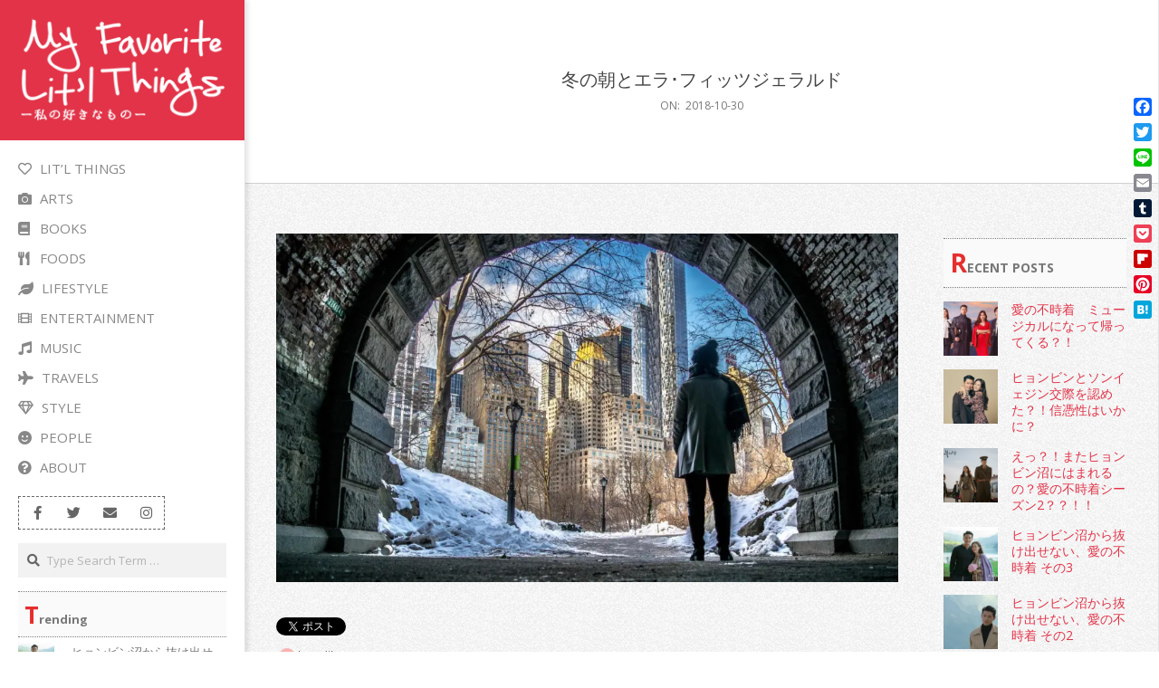

--- FILE ---
content_type: text/html; charset=UTF-8
request_url: https://mflthings.com/2018/10/30/ella/
body_size: 39889
content:
<!DOCTYPE html>
<html dir="ltr" lang="ja" id="html" class="no-js">

<head>
<meta charset="UTF-8" />
<title>冬の朝とエラ･フィッツジェラルド | 私の好きなもの 〜My Favorite Lit'l Things〜</title>

		<!-- All in One SEO 4.9.3 - aioseo.com -->
	<meta name="description" content="ニューヨークの凍てつく冬。数日前からニューヨークは大寒波にみまわれ、連日公共交通機関が麻痺しているというニュースが流れていた。" />
	<meta name="robots" content="max-image-preview:large" />
	<meta name="author" content="mflthings"/>
	<meta name="google-site-verification" content="google-site-verification=hS1qboCri0mibSXHEvDdHvTT6Ef9ftZcMTXqR46pfdY" />
	<meta name="keywords" content="arts,design,fine arts,fotos,museums,books,comics,culture,foods,cooking,restaurant,bar,sweets,home,lifestyle,gardening,heath,beauty,little things,interior,housing,people,アート,美術,デザイン,写真,芸術,美術館,博物館,カルチャー,本,読書,漫画,フード,料理,クッキング,菓子,スイーツ,レストラン,バー,旅行,アメリカ,travel,place,ヨーロッパ,アジア,日本,アフリカ,オセアニア,南米,人,もの,好き,インテリア,ライフスタイル,ハウジング,小物,幸せ,favorite,little,things,movies,actors,music,jazz,classical,pop,rock,stores,styles,fashion,映画,芸能人,俳優,女優,音楽,ミュージック,ジャズ,クラシック,ポップ,ロック,ショップ,店,アクセサリー,ファッション,photograph,photo,foto,cm,ピザ,シャンプー,コマーシャル,エラ・フィッツジェラルド,ニューヨーク,冬,hot cider,apple cider,ella fitzgerald,winter" />
	<link rel="canonical" href="https://mflthings.com/2018/10/30/ella/" />
	<meta name="generator" content="All in One SEO (AIOSEO) 4.9.3" />
		<script type="application/ld+json" class="aioseo-schema">
			{"@context":"https:\/\/schema.org","@graph":[{"@type":"Article","@id":"https:\/\/mflthings.com\/2018\/10\/30\/ella\/#article","name":"\u51ac\u306e\u671d\u3068\u30a8\u30e9\uff65\u30d5\u30a3\u30c3\u30c4\u30b8\u30a7\u30e9\u30eb\u30c9 | \u79c1\u306e\u597d\u304d\u306a\u3082\u306e \u301cMy Favorite Lit'l Things\u301c","headline":"\u51ac\u306e\u671d\u3068\u30a8\u30e9\uff65\u30d5\u30a3\u30c3\u30c4\u30b8\u30a7\u30e9\u30eb\u30c9","author":{"@id":"https:\/\/mflthings.com\/author\/mflthings\/#author"},"publisher":{"@id":"https:\/\/mflthings.com\/#person"},"image":{"@type":"ImageObject","url":"https:\/\/i0.wp.com\/mflthings.com\/wp-content\/uploads\/2018\/09\/177896.jpg?fit=1920%2C1080&ssl=1","width":1920,"height":1080},"datePublished":"2018-10-30T20:41:24+09:00","dateModified":"2022-12-29T21:58:19+09:00","inLanguage":"ja","mainEntityOfPage":{"@id":"https:\/\/mflthings.com\/2018\/10\/30\/ella\/#webpage"},"isPartOf":{"@id":"https:\/\/mflthings.com\/2018\/10\/30\/ella\/#webpage"},"articleSection":"Americas, Europe, Jazz, Places, ella fitzgerald, jazz, love, new york, winter"},{"@type":"BreadcrumbList","@id":"https:\/\/mflthings.com\/2018\/10\/30\/ella\/#breadcrumblist","itemListElement":[{"@type":"ListItem","@id":"https:\/\/mflthings.com#listItem","position":1,"name":"Home","item":"https:\/\/mflthings.com","nextItem":{"@type":"ListItem","@id":"https:\/\/mflthings.com\/category\/music\/#listItem","name":"Music"}},{"@type":"ListItem","@id":"https:\/\/mflthings.com\/category\/music\/#listItem","position":2,"name":"Music","item":"https:\/\/mflthings.com\/category\/music\/","nextItem":{"@type":"ListItem","@id":"https:\/\/mflthings.com\/category\/music\/jazz\/#listItem","name":"Jazz"},"previousItem":{"@type":"ListItem","@id":"https:\/\/mflthings.com#listItem","name":"Home"}},{"@type":"ListItem","@id":"https:\/\/mflthings.com\/category\/music\/jazz\/#listItem","position":3,"name":"Jazz","item":"https:\/\/mflthings.com\/category\/music\/jazz\/","nextItem":{"@type":"ListItem","@id":"https:\/\/mflthings.com\/2018\/10\/30\/ella\/#listItem","name":"\u51ac\u306e\u671d\u3068\u30a8\u30e9\uff65\u30d5\u30a3\u30c3\u30c4\u30b8\u30a7\u30e9\u30eb\u30c9"},"previousItem":{"@type":"ListItem","@id":"https:\/\/mflthings.com\/category\/music\/#listItem","name":"Music"}},{"@type":"ListItem","@id":"https:\/\/mflthings.com\/2018\/10\/30\/ella\/#listItem","position":4,"name":"\u51ac\u306e\u671d\u3068\u30a8\u30e9\uff65\u30d5\u30a3\u30c3\u30c4\u30b8\u30a7\u30e9\u30eb\u30c9","previousItem":{"@type":"ListItem","@id":"https:\/\/mflthings.com\/category\/music\/jazz\/#listItem","name":"Jazz"}}]},{"@type":"Person","@id":"https:\/\/mflthings.com\/#person","name":"mflthings"},{"@type":"Person","@id":"https:\/\/mflthings.com\/author\/mflthings\/#author","url":"https:\/\/mflthings.com\/author\/mflthings\/","name":"mflthings"},{"@type":"WebPage","@id":"https:\/\/mflthings.com\/2018\/10\/30\/ella\/#webpage","url":"https:\/\/mflthings.com\/2018\/10\/30\/ella\/","name":"\u51ac\u306e\u671d\u3068\u30a8\u30e9\uff65\u30d5\u30a3\u30c3\u30c4\u30b8\u30a7\u30e9\u30eb\u30c9 | \u79c1\u306e\u597d\u304d\u306a\u3082\u306e \u301cMy Favorite Lit'l Things\u301c","description":"\u30cb\u30e5\u30fc\u30e8\u30fc\u30af\u306e\u51cd\u3066\u3064\u304f\u51ac\u3002\u6570\u65e5\u524d\u304b\u3089\u30cb\u30e5\u30fc\u30e8\u30fc\u30af\u306f\u5927\u5bd2\u6ce2\u306b\u307f\u307e\u308f\u308c\u3001\u9023\u65e5\u516c\u5171\u4ea4\u901a\u6a5f\u95a2\u304c\u9ebb\u75fa\u3057\u3066\u3044\u308b\u3068\u3044\u3046\u30cb\u30e5\u30fc\u30b9\u304c\u6d41\u308c\u3066\u3044\u305f\u3002","inLanguage":"ja","isPartOf":{"@id":"https:\/\/mflthings.com\/#website"},"breadcrumb":{"@id":"https:\/\/mflthings.com\/2018\/10\/30\/ella\/#breadcrumblist"},"author":{"@id":"https:\/\/mflthings.com\/author\/mflthings\/#author"},"creator":{"@id":"https:\/\/mflthings.com\/author\/mflthings\/#author"},"image":{"@type":"ImageObject","url":"https:\/\/i0.wp.com\/mflthings.com\/wp-content\/uploads\/2018\/09\/177896.jpg?fit=1920%2C1080&ssl=1","@id":"https:\/\/mflthings.com\/2018\/10\/30\/ella\/#mainImage","width":1920,"height":1080},"primaryImageOfPage":{"@id":"https:\/\/mflthings.com\/2018\/10\/30\/ella\/#mainImage"},"datePublished":"2018-10-30T20:41:24+09:00","dateModified":"2022-12-29T21:58:19+09:00"},{"@type":"WebSite","@id":"https:\/\/mflthings.com\/#website","url":"https:\/\/mflthings.com\/","name":"\u79c1\u306e\u597d\u304d\u306a\u3082\u306e \u301cMy Favorite Lit'l Things\u301c","description":"\u301c\u79c1\u306e\u597d\u304d\u306a\u3082\u306e\u301c","inLanguage":"ja","publisher":{"@id":"https:\/\/mflthings.com\/#person"}}]}
		</script>
		<!-- All in One SEO -->

<meta name="viewport" content="width=device-width, initial-scale=1" />
<meta name="generator" content="Creattica Premium 1.12.1" />
<!-- Jetpack Site Verification Tags -->
<meta name="google-site-verification" content="hS1qboCri0mibSXHEvDdHvTT6Ef9ftZcMTXqR46pfdY" />
<link rel='dns-prefetch' href='//static.addtoany.com' />
<link rel='dns-prefetch' href='//kit.fontawesome.com' />
<link rel='dns-prefetch' href='//stats.wp.com' />
<link rel='dns-prefetch' href='//fonts.googleapis.com' />
<link rel='dns-prefetch' href='//use.fontawesome.com' />
<link rel='dns-prefetch' href='//v0.wordpress.com' />
<link rel='dns-prefetch' href='//widgets.wp.com' />
<link rel='dns-prefetch' href='//s0.wp.com' />
<link rel='dns-prefetch' href='//0.gravatar.com' />
<link rel='dns-prefetch' href='//1.gravatar.com' />
<link rel='dns-prefetch' href='//2.gravatar.com' />
<link rel='preconnect' href='//i0.wp.com' />
<link rel='preconnect' href='//c0.wp.com' />
<link rel="alternate" type="application/rss+xml" title="私の好きなもの 〜My Favorite Lit&#039;l Things〜 &raquo; フィード" href="https://mflthings.com/feed/" />
<link rel="alternate" type="application/rss+xml" title="私の好きなもの 〜My Favorite Lit&#039;l Things〜 &raquo; コメントフィード" href="https://mflthings.com/comments/feed/" />
<script id="wpp-js" src="https://mflthings.com/wp-content/plugins/wordpress-popular-posts/assets/js/wpp.min.js?ver=7.3.6" data-sampling="0" data-sampling-rate="100" data-api-url="https://mflthings.com/wp-json/wordpress-popular-posts" data-post-id="309" data-token="f7d0cfefec" data-lang="0" data-debug="0"></script>
<link rel="profile" href="http://gmpg.org/xfn/11" />
<link rel="alternate" title="oEmbed (JSON)" type="application/json+oembed" href="https://mflthings.com/wp-json/oembed/1.0/embed?url=https%3A%2F%2Fmflthings.com%2F2018%2F10%2F30%2Fella%2F" />
<link rel="alternate" title="oEmbed (XML)" type="text/xml+oembed" href="https://mflthings.com/wp-json/oembed/1.0/embed?url=https%3A%2F%2Fmflthings.com%2F2018%2F10%2F30%2Fella%2F&#038;format=xml" />
<link rel="preload" href="https://mflthings.com/wp-content/themes/creattica-premium/hybrid/extend/css/webfonts/fa-solid-900.woff2" as="font" crossorigin="anonymous">
<link rel="preload" href="https://mflthings.com/wp-content/themes/creattica-premium/hybrid/extend/css/webfonts/fa-regular-400.woff2" as="font" crossorigin="anonymous">
<link rel="preload" href="https://mflthings.com/wp-content/themes/creattica-premium/hybrid/extend/css/webfonts/fa-brands-400.woff2" as="font" crossorigin="anonymous">
		<!-- This site uses the Google Analytics by ExactMetrics plugin v8.11.1 - Using Analytics tracking - https://www.exactmetrics.com/ -->
							<script src="//www.googletagmanager.com/gtag/js?id=G-1RRV2PP2PN"  data-cfasync="false" data-wpfc-render="false" async></script>
			<script data-cfasync="false" data-wpfc-render="false">
				var em_version = '8.11.1';
				var em_track_user = true;
				var em_no_track_reason = '';
								var ExactMetricsDefaultLocations = {"page_location":"https:\/\/mflthings.com\/2018\/10\/30\/ella\/"};
								if ( typeof ExactMetricsPrivacyGuardFilter === 'function' ) {
					var ExactMetricsLocations = (typeof ExactMetricsExcludeQuery === 'object') ? ExactMetricsPrivacyGuardFilter( ExactMetricsExcludeQuery ) : ExactMetricsPrivacyGuardFilter( ExactMetricsDefaultLocations );
				} else {
					var ExactMetricsLocations = (typeof ExactMetricsExcludeQuery === 'object') ? ExactMetricsExcludeQuery : ExactMetricsDefaultLocations;
				}

								var disableStrs = [
										'ga-disable-G-1RRV2PP2PN',
									];

				/* Function to detect opted out users */
				function __gtagTrackerIsOptedOut() {
					for (var index = 0; index < disableStrs.length; index++) {
						if (document.cookie.indexOf(disableStrs[index] + '=true') > -1) {
							return true;
						}
					}

					return false;
				}

				/* Disable tracking if the opt-out cookie exists. */
				if (__gtagTrackerIsOptedOut()) {
					for (var index = 0; index < disableStrs.length; index++) {
						window[disableStrs[index]] = true;
					}
				}

				/* Opt-out function */
				function __gtagTrackerOptout() {
					for (var index = 0; index < disableStrs.length; index++) {
						document.cookie = disableStrs[index] + '=true; expires=Thu, 31 Dec 2099 23:59:59 UTC; path=/';
						window[disableStrs[index]] = true;
					}
				}

				if ('undefined' === typeof gaOptout) {
					function gaOptout() {
						__gtagTrackerOptout();
					}
				}
								window.dataLayer = window.dataLayer || [];

				window.ExactMetricsDualTracker = {
					helpers: {},
					trackers: {},
				};
				if (em_track_user) {
					function __gtagDataLayer() {
						dataLayer.push(arguments);
					}

					function __gtagTracker(type, name, parameters) {
						if (!parameters) {
							parameters = {};
						}

						if (parameters.send_to) {
							__gtagDataLayer.apply(null, arguments);
							return;
						}

						if (type === 'event') {
														parameters.send_to = exactmetrics_frontend.v4_id;
							var hookName = name;
							if (typeof parameters['event_category'] !== 'undefined') {
								hookName = parameters['event_category'] + ':' + name;
							}

							if (typeof ExactMetricsDualTracker.trackers[hookName] !== 'undefined') {
								ExactMetricsDualTracker.trackers[hookName](parameters);
							} else {
								__gtagDataLayer('event', name, parameters);
							}
							
						} else {
							__gtagDataLayer.apply(null, arguments);
						}
					}

					__gtagTracker('js', new Date());
					__gtagTracker('set', {
						'developer_id.dNDMyYj': true,
											});
					if ( ExactMetricsLocations.page_location ) {
						__gtagTracker('set', ExactMetricsLocations);
					}
										__gtagTracker('config', 'G-1RRV2PP2PN', {"forceSSL":"true"} );
										window.gtag = __gtagTracker;										(function () {
						/* https://developers.google.com/analytics/devguides/collection/analyticsjs/ */
						/* ga and __gaTracker compatibility shim. */
						var noopfn = function () {
							return null;
						};
						var newtracker = function () {
							return new Tracker();
						};
						var Tracker = function () {
							return null;
						};
						var p = Tracker.prototype;
						p.get = noopfn;
						p.set = noopfn;
						p.send = function () {
							var args = Array.prototype.slice.call(arguments);
							args.unshift('send');
							__gaTracker.apply(null, args);
						};
						var __gaTracker = function () {
							var len = arguments.length;
							if (len === 0) {
								return;
							}
							var f = arguments[len - 1];
							if (typeof f !== 'object' || f === null || typeof f.hitCallback !== 'function') {
								if ('send' === arguments[0]) {
									var hitConverted, hitObject = false, action;
									if ('event' === arguments[1]) {
										if ('undefined' !== typeof arguments[3]) {
											hitObject = {
												'eventAction': arguments[3],
												'eventCategory': arguments[2],
												'eventLabel': arguments[4],
												'value': arguments[5] ? arguments[5] : 1,
											}
										}
									}
									if ('pageview' === arguments[1]) {
										if ('undefined' !== typeof arguments[2]) {
											hitObject = {
												'eventAction': 'page_view',
												'page_path': arguments[2],
											}
										}
									}
									if (typeof arguments[2] === 'object') {
										hitObject = arguments[2];
									}
									if (typeof arguments[5] === 'object') {
										Object.assign(hitObject, arguments[5]);
									}
									if ('undefined' !== typeof arguments[1].hitType) {
										hitObject = arguments[1];
										if ('pageview' === hitObject.hitType) {
											hitObject.eventAction = 'page_view';
										}
									}
									if (hitObject) {
										action = 'timing' === arguments[1].hitType ? 'timing_complete' : hitObject.eventAction;
										hitConverted = mapArgs(hitObject);
										__gtagTracker('event', action, hitConverted);
									}
								}
								return;
							}

							function mapArgs(args) {
								var arg, hit = {};
								var gaMap = {
									'eventCategory': 'event_category',
									'eventAction': 'event_action',
									'eventLabel': 'event_label',
									'eventValue': 'event_value',
									'nonInteraction': 'non_interaction',
									'timingCategory': 'event_category',
									'timingVar': 'name',
									'timingValue': 'value',
									'timingLabel': 'event_label',
									'page': 'page_path',
									'location': 'page_location',
									'title': 'page_title',
									'referrer' : 'page_referrer',
								};
								for (arg in args) {
																		if (!(!args.hasOwnProperty(arg) || !gaMap.hasOwnProperty(arg))) {
										hit[gaMap[arg]] = args[arg];
									} else {
										hit[arg] = args[arg];
									}
								}
								return hit;
							}

							try {
								f.hitCallback();
							} catch (ex) {
							}
						};
						__gaTracker.create = newtracker;
						__gaTracker.getByName = newtracker;
						__gaTracker.getAll = function () {
							return [];
						};
						__gaTracker.remove = noopfn;
						__gaTracker.loaded = true;
						window['__gaTracker'] = __gaTracker;
					})();
									} else {
										console.log("");
					(function () {
						function __gtagTracker() {
							return null;
						}

						window['__gtagTracker'] = __gtagTracker;
						window['gtag'] = __gtagTracker;
					})();
									}
			</script>
							<!-- / Google Analytics by ExactMetrics -->
				<!-- This site uses the Google Analytics by MonsterInsights plugin v9.11.1 - Using Analytics tracking - https://www.monsterinsights.com/ -->
		<!-- Note: MonsterInsights is not currently configured on this site. The site owner needs to authenticate with Google Analytics in the MonsterInsights settings panel. -->
					<!-- No tracking code set -->
				<!-- / Google Analytics by MonsterInsights -->
		<style id='wp-img-auto-sizes-contain-inline-css'>
img:is([sizes=auto i],[sizes^="auto," i]){contain-intrinsic-size:3000px 1500px}
/*# sourceURL=wp-img-auto-sizes-contain-inline-css */
</style>
<link rel='stylesheet' id='jetpack_related-posts-css' href='https://c0.wp.com/p/jetpack/15.4/modules/related-posts/related-posts.css' media='all' />
<link rel='stylesheet' id='sbi_styles-css' href='https://mflthings.com/wp-content/plugins/instagram-feed/css/sbi-styles.min.css?ver=6.10.0' media='all' />
<style id='wp-emoji-styles-inline-css'>

	img.wp-smiley, img.emoji {
		display: inline !important;
		border: none !important;
		box-shadow: none !important;
		height: 1em !important;
		width: 1em !important;
		margin: 0 0.07em !important;
		vertical-align: -0.1em !important;
		background: none !important;
		padding: 0 !important;
	}
/*# sourceURL=wp-emoji-styles-inline-css */
</style>
<link rel='stylesheet' id='wp-block-library-css' href='https://mflthings.com/wp-content/plugins/gutenberg/build/styles/block-library/style.min.css?ver=22.4.0' media='all' />
<style id='global-styles-inline-css'>
:root{--wp--preset--aspect-ratio--square: 1;--wp--preset--aspect-ratio--4-3: 4/3;--wp--preset--aspect-ratio--3-4: 3/4;--wp--preset--aspect-ratio--3-2: 3/2;--wp--preset--aspect-ratio--2-3: 2/3;--wp--preset--aspect-ratio--16-9: 16/9;--wp--preset--aspect-ratio--9-16: 9/16;--wp--preset--color--black: #000000;--wp--preset--color--cyan-bluish-gray: #abb8c3;--wp--preset--color--white: #ffffff;--wp--preset--color--pale-pink: #f78da7;--wp--preset--color--vivid-red: #cf2e2e;--wp--preset--color--luminous-vivid-orange: #ff6900;--wp--preset--color--luminous-vivid-amber: #fcb900;--wp--preset--color--light-green-cyan: #7bdcb5;--wp--preset--color--vivid-green-cyan: #00d084;--wp--preset--color--pale-cyan-blue: #8ed1fc;--wp--preset--color--vivid-cyan-blue: #0693e3;--wp--preset--color--vivid-purple: #9b51e0;--wp--preset--color--accent: #e23348;--wp--preset--color--accent-font: #ffffff;--wp--preset--gradient--vivid-cyan-blue-to-vivid-purple: linear-gradient(135deg,rgb(6,147,227) 0%,rgb(155,81,224) 100%);--wp--preset--gradient--light-green-cyan-to-vivid-green-cyan: linear-gradient(135deg,rgb(122,220,180) 0%,rgb(0,208,130) 100%);--wp--preset--gradient--luminous-vivid-amber-to-luminous-vivid-orange: linear-gradient(135deg,rgb(252,185,0) 0%,rgb(255,105,0) 100%);--wp--preset--gradient--luminous-vivid-orange-to-vivid-red: linear-gradient(135deg,rgb(255,105,0) 0%,rgb(207,46,46) 100%);--wp--preset--gradient--very-light-gray-to-cyan-bluish-gray: linear-gradient(135deg,rgb(238,238,238) 0%,rgb(169,184,195) 100%);--wp--preset--gradient--cool-to-warm-spectrum: linear-gradient(135deg,rgb(74,234,220) 0%,rgb(151,120,209) 20%,rgb(207,42,186) 40%,rgb(238,44,130) 60%,rgb(251,105,98) 80%,rgb(254,248,76) 100%);--wp--preset--gradient--blush-light-purple: linear-gradient(135deg,rgb(255,206,236) 0%,rgb(152,150,240) 100%);--wp--preset--gradient--blush-bordeaux: linear-gradient(135deg,rgb(254,205,165) 0%,rgb(254,45,45) 50%,rgb(107,0,62) 100%);--wp--preset--gradient--luminous-dusk: linear-gradient(135deg,rgb(255,203,112) 0%,rgb(199,81,192) 50%,rgb(65,88,208) 100%);--wp--preset--gradient--pale-ocean: linear-gradient(135deg,rgb(255,245,203) 0%,rgb(182,227,212) 50%,rgb(51,167,181) 100%);--wp--preset--gradient--electric-grass: linear-gradient(135deg,rgb(202,248,128) 0%,rgb(113,206,126) 100%);--wp--preset--gradient--midnight: linear-gradient(135deg,rgb(2,3,129) 0%,rgb(40,116,252) 100%);--wp--preset--font-size--small: 13px;--wp--preset--font-size--medium: 20px;--wp--preset--font-size--large: 36px;--wp--preset--font-size--x-large: 42px;--wp--preset--spacing--20: 0.44rem;--wp--preset--spacing--30: 0.67rem;--wp--preset--spacing--40: 1rem;--wp--preset--spacing--50: 1.5rem;--wp--preset--spacing--60: 2.25rem;--wp--preset--spacing--70: 3.38rem;--wp--preset--spacing--80: 5.06rem;--wp--preset--shadow--natural: 6px 6px 9px rgba(0, 0, 0, 0.2);--wp--preset--shadow--deep: 12px 12px 50px rgba(0, 0, 0, 0.4);--wp--preset--shadow--sharp: 6px 6px 0px rgba(0, 0, 0, 0.2);--wp--preset--shadow--outlined: 6px 6px 0px -3px rgb(255, 255, 255), 6px 6px rgb(0, 0, 0);--wp--preset--shadow--crisp: 6px 6px 0px rgb(0, 0, 0);}:where(body) { margin: 0; }:where(.is-layout-flex){gap: 0.5em;}:where(.is-layout-grid){gap: 0.5em;}body .is-layout-flex{display: flex;}.is-layout-flex{flex-wrap: wrap;align-items: center;}.is-layout-flex > :is(*, div){margin: 0;}body .is-layout-grid{display: grid;}.is-layout-grid > :is(*, div){margin: 0;}body{padding-top: 0px;padding-right: 0px;padding-bottom: 0px;padding-left: 0px;}a:where(:not(.wp-element-button)){text-decoration: underline;}:root :where(.wp-element-button, .wp-block-button__link){background-color: #32373c;border-width: 0;color: #fff;font-family: inherit;font-size: inherit;font-style: inherit;font-weight: inherit;letter-spacing: inherit;line-height: inherit;padding-top: calc(0.667em + 2px);padding-right: calc(1.333em + 2px);padding-bottom: calc(0.667em + 2px);padding-left: calc(1.333em + 2px);text-decoration: none;text-transform: inherit;}.has-black-color{color: var(--wp--preset--color--black) !important;}.has-cyan-bluish-gray-color{color: var(--wp--preset--color--cyan-bluish-gray) !important;}.has-white-color{color: var(--wp--preset--color--white) !important;}.has-pale-pink-color{color: var(--wp--preset--color--pale-pink) !important;}.has-vivid-red-color{color: var(--wp--preset--color--vivid-red) !important;}.has-luminous-vivid-orange-color{color: var(--wp--preset--color--luminous-vivid-orange) !important;}.has-luminous-vivid-amber-color{color: var(--wp--preset--color--luminous-vivid-amber) !important;}.has-light-green-cyan-color{color: var(--wp--preset--color--light-green-cyan) !important;}.has-vivid-green-cyan-color{color: var(--wp--preset--color--vivid-green-cyan) !important;}.has-pale-cyan-blue-color{color: var(--wp--preset--color--pale-cyan-blue) !important;}.has-vivid-cyan-blue-color{color: var(--wp--preset--color--vivid-cyan-blue) !important;}.has-vivid-purple-color{color: var(--wp--preset--color--vivid-purple) !important;}.has-accent-color{color: var(--wp--preset--color--accent) !important;}.has-accent-font-color{color: var(--wp--preset--color--accent-font) !important;}.has-black-background-color{background-color: var(--wp--preset--color--black) !important;}.has-cyan-bluish-gray-background-color{background-color: var(--wp--preset--color--cyan-bluish-gray) !important;}.has-white-background-color{background-color: var(--wp--preset--color--white) !important;}.has-pale-pink-background-color{background-color: var(--wp--preset--color--pale-pink) !important;}.has-vivid-red-background-color{background-color: var(--wp--preset--color--vivid-red) !important;}.has-luminous-vivid-orange-background-color{background-color: var(--wp--preset--color--luminous-vivid-orange) !important;}.has-luminous-vivid-amber-background-color{background-color: var(--wp--preset--color--luminous-vivid-amber) !important;}.has-light-green-cyan-background-color{background-color: var(--wp--preset--color--light-green-cyan) !important;}.has-vivid-green-cyan-background-color{background-color: var(--wp--preset--color--vivid-green-cyan) !important;}.has-pale-cyan-blue-background-color{background-color: var(--wp--preset--color--pale-cyan-blue) !important;}.has-vivid-cyan-blue-background-color{background-color: var(--wp--preset--color--vivid-cyan-blue) !important;}.has-vivid-purple-background-color{background-color: var(--wp--preset--color--vivid-purple) !important;}.has-accent-background-color{background-color: var(--wp--preset--color--accent) !important;}.has-accent-font-background-color{background-color: var(--wp--preset--color--accent-font) !important;}.has-black-border-color{border-color: var(--wp--preset--color--black) !important;}.has-cyan-bluish-gray-border-color{border-color: var(--wp--preset--color--cyan-bluish-gray) !important;}.has-white-border-color{border-color: var(--wp--preset--color--white) !important;}.has-pale-pink-border-color{border-color: var(--wp--preset--color--pale-pink) !important;}.has-vivid-red-border-color{border-color: var(--wp--preset--color--vivid-red) !important;}.has-luminous-vivid-orange-border-color{border-color: var(--wp--preset--color--luminous-vivid-orange) !important;}.has-luminous-vivid-amber-border-color{border-color: var(--wp--preset--color--luminous-vivid-amber) !important;}.has-light-green-cyan-border-color{border-color: var(--wp--preset--color--light-green-cyan) !important;}.has-vivid-green-cyan-border-color{border-color: var(--wp--preset--color--vivid-green-cyan) !important;}.has-pale-cyan-blue-border-color{border-color: var(--wp--preset--color--pale-cyan-blue) !important;}.has-vivid-cyan-blue-border-color{border-color: var(--wp--preset--color--vivid-cyan-blue) !important;}.has-vivid-purple-border-color{border-color: var(--wp--preset--color--vivid-purple) !important;}.has-accent-border-color{border-color: var(--wp--preset--color--accent) !important;}.has-accent-font-border-color{border-color: var(--wp--preset--color--accent-font) !important;}.has-vivid-cyan-blue-to-vivid-purple-gradient-background{background: var(--wp--preset--gradient--vivid-cyan-blue-to-vivid-purple) !important;}.has-light-green-cyan-to-vivid-green-cyan-gradient-background{background: var(--wp--preset--gradient--light-green-cyan-to-vivid-green-cyan) !important;}.has-luminous-vivid-amber-to-luminous-vivid-orange-gradient-background{background: var(--wp--preset--gradient--luminous-vivid-amber-to-luminous-vivid-orange) !important;}.has-luminous-vivid-orange-to-vivid-red-gradient-background{background: var(--wp--preset--gradient--luminous-vivid-orange-to-vivid-red) !important;}.has-very-light-gray-to-cyan-bluish-gray-gradient-background{background: var(--wp--preset--gradient--very-light-gray-to-cyan-bluish-gray) !important;}.has-cool-to-warm-spectrum-gradient-background{background: var(--wp--preset--gradient--cool-to-warm-spectrum) !important;}.has-blush-light-purple-gradient-background{background: var(--wp--preset--gradient--blush-light-purple) !important;}.has-blush-bordeaux-gradient-background{background: var(--wp--preset--gradient--blush-bordeaux) !important;}.has-luminous-dusk-gradient-background{background: var(--wp--preset--gradient--luminous-dusk) !important;}.has-pale-ocean-gradient-background{background: var(--wp--preset--gradient--pale-ocean) !important;}.has-electric-grass-gradient-background{background: var(--wp--preset--gradient--electric-grass) !important;}.has-midnight-gradient-background{background: var(--wp--preset--gradient--midnight) !important;}.has-small-font-size{font-size: var(--wp--preset--font-size--small) !important;}.has-medium-font-size{font-size: var(--wp--preset--font-size--medium) !important;}.has-large-font-size{font-size: var(--wp--preset--font-size--large) !important;}.has-x-large-font-size{font-size: var(--wp--preset--font-size--x-large) !important;}
/*# sourceURL=global-styles-inline-css */
</style>

<style id='classic-theme-styles-inline-css'>
.wp-block-button__link{background-color:#32373c;border-radius:9999px;box-shadow:none;color:#fff;font-size:1.125em;padding:calc(.667em + 2px) calc(1.333em + 2px);text-decoration:none}.wp-block-file__button{background:#32373c;color:#fff}.wp-block-accordion-heading{margin:0}.wp-block-accordion-heading__toggle{background-color:inherit!important;color:inherit!important}.wp-block-accordion-heading__toggle:not(:focus-visible){outline:none}.wp-block-accordion-heading__toggle:focus,.wp-block-accordion-heading__toggle:hover{background-color:inherit!important;border:none;box-shadow:none;color:inherit;padding:var(--wp--preset--spacing--20,1em) 0;text-decoration:none}.wp-block-accordion-heading__toggle:focus-visible{outline:auto;outline-offset:0}
/*# sourceURL=https://mflthings.com/wp-content/plugins/gutenberg/build/styles/block-library/classic.min.css */
</style>
<style id='font-awesome-svg-styles-default-inline-css'>
.svg-inline--fa {
  display: inline-block;
  height: 1em;
  overflow: visible;
  vertical-align: -.125em;
}
/*# sourceURL=font-awesome-svg-styles-default-inline-css */
</style>
<link rel='stylesheet' id='font-awesome-svg-styles-css' href='https://mflthings.com/wp-content/uploads/font-awesome/v5.15.4/css/svg-with-js.css' media='all' />
<style id='font-awesome-svg-styles-inline-css'>
   .wp-block-font-awesome-icon svg::before,
   .wp-rich-text-font-awesome-icon svg::before {content: unset;}
/*# sourceURL=font-awesome-svg-styles-inline-css */
</style>
<link rel='stylesheet' id='contact-form-7-css' href='https://mflthings.com/wp-content/plugins/contact-form-7/includes/css/styles.css?ver=6.1.4' media='all' />
<link rel='stylesheet' id='likebtn_style-css' href='https://mflthings.com/wp-content/plugins/likebtn-like-button/public/css/style.css?ver=6.9' media='all' />
<link rel='stylesheet' id='default-icon-styles-css' href='https://mflthings.com/wp-content/plugins/svg-vector-icon-plugin/public/../admin/css/wordpress-svg-icon-plugin-style.min.css?ver=6.9' media='all' />
<link rel='stylesheet' id='SFSIPLUSmainCss-css' href='https://mflthings.com/wp-content/plugins/ultimate-social-media-plus/css/sfsi-style.css?ver=3.7.1' media='all' />
<link rel='stylesheet' id='wow-icons-fa-css' href='https://mflthings.com/wp-content/plugins/wow-icons//assets/fontawesome/font-awesome.min.css?ver=2.0.1' media='all' />
<link rel='stylesheet' id='ez-toc-css' href='https://mflthings.com/wp-content/plugins/easy-table-of-contents/assets/css/screen.min.css?ver=2.0.80' media='all' />
<style id='ez-toc-inline-css'>
div#ez-toc-container .ez-toc-title {font-size: 120%;}div#ez-toc-container .ez-toc-title {font-weight: 500;}div#ez-toc-container ul li , div#ez-toc-container ul li a {font-size: 95%;}div#ez-toc-container ul li , div#ez-toc-container ul li a {font-weight: 500;}div#ez-toc-container nav ul ul li {font-size: 90%;}.ez-toc-box-title {font-weight: bold; margin-bottom: 10px; text-align: center; text-transform: uppercase; letter-spacing: 1px; color: #666; padding-bottom: 5px;position:absolute;top:-4%;left:5%;background-color: inherit;transition: top 0.3s ease;}.ez-toc-box-title.toc-closed {top:-25%;}
.ez-toc-container-direction {direction: ltr;}.ez-toc-counter ul{counter-reset: item ;}.ez-toc-counter nav ul li a::before {content: counters(item, '.', decimal) '. ';display: inline-block;counter-increment: item;flex-grow: 0;flex-shrink: 0;margin-right: .2em; float: left; }.ez-toc-widget-direction {direction: ltr;}.ez-toc-widget-container ul{counter-reset: item ;}.ez-toc-widget-container nav ul li a::before {content: counters(item, '.', decimal) '. ';display: inline-block;counter-increment: item;flex-grow: 0;flex-shrink: 0;margin-right: .2em; float: left; }
/*# sourceURL=ez-toc-inline-css */
</style>
<link rel='stylesheet' id='wordpress-popular-posts-css-css' href='https://mflthings.com/wp-content/plugins/wordpress-popular-posts/assets/css/wpp.css?ver=7.3.6' media='all' />
<link rel='stylesheet' id='jetpack_likes-css' href='https://c0.wp.com/p/jetpack/15.4/modules/likes/style.css' media='all' />
<link rel='stylesheet' id='hoot-google-fonts-css' href='https://fonts.googleapis.com/css2?family=Open%20Sans:ital,wght@0,300;0,400;0,500;0,600;0,700;0,800;1,400;1,700&#038;display=swap' media='all' />
<link rel='stylesheet' id='jquery-lightSlider-css' href='https://mflthings.com/wp-content/themes/creattica-premium/css/lightSlider.min.css?ver=1.1.0' media='all' />
<link rel='stylesheet' id='hybrid-gallery-css' href='https://mflthings.com/wp-content/themes/creattica-premium/hybrid/css/gallery.min.css?ver=4.0.0' media='all' />
<link rel='stylesheet' id='font-awesome-css' href='https://mflthings.com/wp-content/themes/creattica-premium/hybrid/extend/css/font-awesome.min.css?ver=5.15.4' media='all' />
<link rel='stylesheet' id='lightGallery-css' href='https://mflthings.com/wp-content/themes/creattica-premium/premium/css/lightGallery.min.css?ver=1.1.4' media='all' />
<link rel='stylesheet' id='taxopress-frontend-css-css' href='https://mflthings.com/wp-content/plugins/simple-tags/assets/frontend/css/frontend.css?ver=3.43.0' media='all' />
<link rel='stylesheet' id='hybridextend-style-css' href='https://mflthings.com/wp-content/themes/creattica-premium/style.min.css?ver=1.12.1' media='all' />
<link rel='stylesheet' id='bfa-font-awesome-css' href='https://use.fontawesome.com/releases/v5.15.4/css/all.css?ver=2.0.3' media='all' />
<link rel='stylesheet' id='bfa-font-awesome-v4-shim-css' href='https://use.fontawesome.com/releases/v5.15.4/css/v4-shims.css?ver=2.0.3' media='all' />
<style id='bfa-font-awesome-v4-shim-inline-css'>

			@font-face {
				font-family: 'FontAwesome';
				src: url('https://use.fontawesome.com/releases/v5.15.4/webfonts/fa-brands-400.eot'),
				url('https://use.fontawesome.com/releases/v5.15.4/webfonts/fa-brands-400.eot?#iefix') format('embedded-opentype'),
				url('https://use.fontawesome.com/releases/v5.15.4/webfonts/fa-brands-400.woff2') format('woff2'),
				url('https://use.fontawesome.com/releases/v5.15.4/webfonts/fa-brands-400.woff') format('woff'),
				url('https://use.fontawesome.com/releases/v5.15.4/webfonts/fa-brands-400.ttf') format('truetype'),
				url('https://use.fontawesome.com/releases/v5.15.4/webfonts/fa-brands-400.svg#fontawesome') format('svg');
			}

			@font-face {
				font-family: 'FontAwesome';
				src: url('https://use.fontawesome.com/releases/v5.15.4/webfonts/fa-solid-900.eot'),
				url('https://use.fontawesome.com/releases/v5.15.4/webfonts/fa-solid-900.eot?#iefix') format('embedded-opentype'),
				url('https://use.fontawesome.com/releases/v5.15.4/webfonts/fa-solid-900.woff2') format('woff2'),
				url('https://use.fontawesome.com/releases/v5.15.4/webfonts/fa-solid-900.woff') format('woff'),
				url('https://use.fontawesome.com/releases/v5.15.4/webfonts/fa-solid-900.ttf') format('truetype'),
				url('https://use.fontawesome.com/releases/v5.15.4/webfonts/fa-solid-900.svg#fontawesome') format('svg');
			}

			@font-face {
				font-family: 'FontAwesome';
				src: url('https://use.fontawesome.com/releases/v5.15.4/webfonts/fa-regular-400.eot'),
				url('https://use.fontawesome.com/releases/v5.15.4/webfonts/fa-regular-400.eot?#iefix') format('embedded-opentype'),
				url('https://use.fontawesome.com/releases/v5.15.4/webfonts/fa-regular-400.woff2') format('woff2'),
				url('https://use.fontawesome.com/releases/v5.15.4/webfonts/fa-regular-400.woff') format('woff'),
				url('https://use.fontawesome.com/releases/v5.15.4/webfonts/fa-regular-400.ttf') format('truetype'),
				url('https://use.fontawesome.com/releases/v5.15.4/webfonts/fa-regular-400.svg#fontawesome') format('svg');
				unicode-range: U+F004-F005,U+F007,U+F017,U+F022,U+F024,U+F02E,U+F03E,U+F044,U+F057-F059,U+F06E,U+F070,U+F075,U+F07B-F07C,U+F080,U+F086,U+F089,U+F094,U+F09D,U+F0A0,U+F0A4-F0A7,U+F0C5,U+F0C7-F0C8,U+F0E0,U+F0EB,U+F0F3,U+F0F8,U+F0FE,U+F111,U+F118-F11A,U+F11C,U+F133,U+F144,U+F146,U+F14A,U+F14D-F14E,U+F150-F152,U+F15B-F15C,U+F164-F165,U+F185-F186,U+F191-F192,U+F1AD,U+F1C1-F1C9,U+F1CD,U+F1D8,U+F1E3,U+F1EA,U+F1F6,U+F1F9,U+F20A,U+F247-F249,U+F24D,U+F254-F25B,U+F25D,U+F267,U+F271-F274,U+F279,U+F28B,U+F28D,U+F2B5-F2B6,U+F2B9,U+F2BB,U+F2BD,U+F2C1-F2C2,U+F2D0,U+F2D2,U+F2DC,U+F2ED,U+F328,U+F358-F35B,U+F3A5,U+F3D1,U+F410,U+F4AD;
			}
		
/*# sourceURL=bfa-font-awesome-v4-shim-inline-css */
</style>
<link rel='stylesheet' id='hoot-wpblocks-css' href='https://mflthings.com/wp-content/themes/creattica-premium/include/blocks/wpblocks.css?ver=1.12.1' media='all' />
<style id='hoot-wpblocks-inline-css'>
.hgrid {max-width: 1260px;} #page-wrapper {width: 1530px;} a {color: #e23348;} .accent-typo {background: #e23348;color: #ffffff;} .invert-typo {color: #ffffff;background: #777777;} .enforce-typo {background: #ffffff;color: #777777;} body.wordpress input[type="submit"], body.wordpress #submit, body.wordpress .button,.wc-block-components-button, .woocommerce #respond input#submit.alt, .woocommerce a.button.alt, .woocommerce button.button.alt, .woocommerce input.button.alt {color: #e23348;border-color: #e23348;} body.wordpress input[type="submit"]:hover, body.wordpress #submit:hover, body.wordpress .button:hover, body.wordpress input[type="submit"]:focus, body.wordpress #submit:focus, body.wordpress .button:focus,.wc-block-components-button:hover, .woocommerce #respond input#submit.alt:hover, .woocommerce a.button.alt:hover, .woocommerce button.button.alt:hover, .woocommerce input.button.alt {background: #e23348;color: #ffffff;} body {background-color: #ffffff;color: #777777;font-size: 14px;font-family: "Open Sans", sans-serif;} #main {background-color: #ffffff;background-image: url("https://mflthings.com/wp-content/themes/creattica-premium/hybrid/extend/images/patterns/4.png");background-repeat: repeat;} .site-logo-with-icon #site-title i {font-size: 50px;} .entry-footer .entry-byline {color: #e23348;border-color: #dddddd;} .lSSlideOuter .lSPager.lSpg > li:hover a, .lSSlideOuter .lSPager.lSpg > li.active a {background-color: #e23348;} .hootslider-html-slide-button,.hootslider-image-slide-button {background: #e23348;color: #ffffff;} .frontpage-area.module-bg-accent {background-color: #e23348;} .content-block-style3 .enforce-typo {background-color: #ffffff;} .content-block-style4 .content-block-icon.icon-style-none,.content-block-icon i {color: #e23348;} .content-block-style4 .icon-style-circle, .content-block-style4 .icon-style-square {border-color: #e23348;} #infinite-handle span,.lrm-form a.button, .lrm-form button, .lrm-form button[type=submit], .lrm-form #buddypress input[type=submit], .lrm-form input[type=submit] {background: #e23348;color: #ffffff;} .woocommerce nav.woocommerce-pagination ul li a:focus, .woocommerce nav.woocommerce-pagination ul li a:hover {color: #a8173e;} h1, h2, h3, h4, h5, h6, .title {color: #444444;font-size: 16px;font-family: "Open Sans", sans-serif;font-style: normal;text-transform: none;font-weight: normal;} h1 {color: #444444;font-size: 25px;font-style: normal;text-transform: none;font-weight: normal;} h2 {color: #444444;font-size: 20px;font-style: normal;text-transform: none;font-weight: normal;} h4 {color: #444444;font-size: 16px;font-style: normal;text-transform: none;font-weight: normal;} h5 {color: #444444;font-size: 14px;font-style: normal;text-transform: none;font-weight: normal;} h6 {color: #444444;font-size: 14px;font-style: normal;text-transform: none;font-weight: normal;} .titlefont {font-family: "Open Sans", sans-serif;} hr {color: #d0d0d0;} blockquote {border-color: #dddddd;color: #888888;font-size: 14px;} a:hover {color: #a8173e;} .enforce-body-font {font-family: "Open Sans", sans-serif;} .highlight-typo {background: #ffffff;} .table-striped tbody tr:nth-child(odd) td, .table-striped tbody tr:nth-child(odd) th {background: #ffffff;} .gallery, ul.wp-block-gallery {border-color: #dddddd;background: #ffffff;} .gallery .gallery-caption {color: #777777;} .wp-caption {background: #ffffff;} .wp-caption-text, .wp-block-image figcaption {border-color: #dddddd;color: #777777;} .leftbar-top {border-color: #dddddd;} .leftbar {background: none;} #header.stuck {background-color: #ffffff;} .leftbar-section .social-icons-icon { color : #666666;} .leftbar-section i.fa-search {color: #666666;font-size: 14px;} #site-title {color: #555555;font-size: 36px;font-family: "Open Sans", sans-serif;text-transform: uppercase;font-weight: bold;font-style: normal;} #site-description {opacity: 1;color: #555555;font-size: 12px;font-family: "Open Sans", sans-serif;text-transform: uppercase;font-style: normal;font-weight: normal;} .site-title-body-font {font-family: "Open Sans", sans-serif;} .site-title-heading-font {font-family: "Open Sans", sans-serif;} .menu-items > li > a {color: #888888;font-size: 15px;font-family: "Open Sans", sans-serif;text-transform: uppercase;font-style: normal;font-weight: normal;} .menu-items {font-family: "Open Sans", sans-serif;} .site-header .hybridextend-megamenu-icon {color: #888888;} .menu-items .sub-menu,.mobilemenu-fixed .menu-toggle {color: #777777;font-size: 13px;font-style: normal;text-transform: none;font-weight: normal;} .menu-toggle {color: #888888;font-size: 15px;font-family: "Open Sans", sans-serif;text-transform: uppercase;font-style: normal;font-weight: normal;} #loop-meta.pageheader-bg-stretch {background: #ffffff;} #loop-meta {border-color: #d0d0d0;} .loop-title {color: #444444;font-size: 20px;font-style: normal;text-transform: none;font-weight: normal;} .entry-content {border-color: #dddddd;} .loop-nav {border-color: #dddddd;} #comments-number {font-size: 14px;color: #888888;} .comment li.comment {border-color: #dddddd;} .comment-by-author,.comment-meta-block, .comment-edit-link {color: #888888;} .comment.bypostauthor > article {background: #ffffff;} .comment.bypostauthor + #respond {background: #ffffff;} .comment-ping {border-color: #dddddd;} #reply-title {font-size: 14px;} .entry-grid-content .entry-title {font-size: 16px;} .archive-big .entry-grid, .archive-medium .entry-grid, .archive-small .entry-grid,.archive-mosaic .entry-grid {border-color: #dddddd;} .archive-mosaic .entry-title {font-size: 14px;} .archive-mosaic .mosaic-sub {background: #ffffff;border-color: #dddddd;} .style-accent, .shortcode-button.style-accent, .style-accentlight {background: #e23348;color: #ffffff;} .shortcode-button.style-accent:hover {background: #e54b5e;color: #ffffff;} .style-highlight, .style-highlightlight {background: #ffffff;} .shortcode-toggle-head {background: #ffffff;border-color: #dddddd;} .shortcode-toggle-box {border-color: #dddddd;} #page-wrapper ul.shortcode-tabset-nav li {background: #ffffff;border-color: #dddddd;} #page-wrapper ul.shortcode-tabset-nav li.current {border-bottom-color: #ffffff;} .shortcode-tabset-box {border-color: #dddddd;} .hootslider-html-slide h1, .hootslider-html-slide h2, .hootslider-html-slide h3, .hootslider-html-slide h4, .hootslider-html-slide h5, .hootslider-html-slide h6 {font-size: 16px;} .hootslider-image-slide-caption h1, .hootslider-image-slide-caption h2, .hootslider-image-slide-caption h3, .hootslider-image-slide-caption h4, .hootslider-image-slide-caption h5, .hootslider-image-slide-caption h6 {font-size: 16px;} .hootslider-carousel-slide .lightSlideCarousel {border-color: #dddddd;} .frontpage-area.area-highlight {background: #ffffff;} .sidebar {color: #777777;font-size: 14px;font-style: normal;text-transform: none;font-weight: normal;} .sidebar .widget-title {color: #777777;font-size: 14px;font-family: "Open Sans", sans-serif;text-transform: uppercase;font-weight: bold;font-style: normal;} .topborder-line, .bottomborder-line {border-color: #dddddd;} .topborder-shadow:before, .bottomborder-shadow:after {background: #d0d0d0;} .cta-style1 .cta-headline {font-size: 20px;} .content-block-style2 .content-block.highlight-typo,.content-block-style3 .content-block {border-color: #e5e5e5;} .hoot-blogposts-title {border-color: #dddddd;} .vcard,.vcard-links,.vcard-link,.vcard-link:first-child {border-color: #e5e5e5;} .vcard-content h4, .vcard-content h1, .vcard-content h2, .vcard-content h3, .vcard-content h5, .vcard-content h6 {font-size: 16px;} .number-block-content h4, .number-block-content h1, .number-block-content h2, .number-block-content h3, .number-block-content h5, .number-block-content h6 {font-size: 16px;} .woocommerce-tabs h1, .woocommerce-tabs h2, .woocommerce-tabs h3, .woocommerce-tabs h4, .woocommerce-tabs h5, .woocommerce-tabs h6,.single-product .upsells.products > h2, .single-product .related.products > h2, .singular-page.woocommerce-cart .cross-sells > h2, .singular-page.woocommerce-cart .cart_totals > h2 {color: #444444;font-size: 16px;font-style: normal;text-transform: none;font-weight: normal;} .woocommerce div.product .woocommerce-tabs ul.tabs:before, .woocommerce div.product .woocommerce-tabs ul.tabs li {border-color: #dddddd;} .hoot-jetpack-style .entry-the-content .sharedaddy {border-color: #dddddd;} #sub-footer {background: #ffffff;border-color: #dddddd;} .footer {background-color: #ffffff;color: #888888;font-size: 14px;font-style: normal;text-transform: none;font-weight: normal;} .footer h1, .footer h2, .footer h3, .footer h4, .footer h5, .footer h6, .footer .title {color: #5b5b5b;} .footer .widget-title {color: #777777;font-size: 14px;font-family: "Open Sans", sans-serif;text-transform: uppercase;font-weight: bold;font-style: normal;} #post-footer {background: #ffffff;color: #999999;} :root .has-accent-color,.is-style-outline>.wp-block-button__link:not(.has-text-color), .wp-block-button__link.is-style-outline:not(.has-text-color) {color: #e23348;} :root .has-accent-background-color,.wp-block-button__link,.wp-block-button__link:hover,.wp-block-search__button,.wp-block-search__button:hover, .wp-block-file__button,.wp-block-file__button:hover {background: #e23348;} :root .has-accent-font-color,.wp-block-button__link,.wp-block-button__link:hover,.wp-block-search__button,.wp-block-search__button:hover, .wp-block-file__button,.wp-block-file__button:hover {color: #ffffff;} :root .has-accent-font-background-color {background: #ffffff;} @media only screen and (min-width: 970px){#leftbar, #main {border-color: #e5e5e5;} }@media only screen and (max-width: 969px){#header-aside {border-color: #dddddd;} .menu-items > li > a {color: #777777;font-size: 13px;} }@media only screen and (max-width: 799px){.mobilemenu-fixed .menu-toggle, .mobilemenu-fixed .menu-items {background-color: #ffffff;} }
/*# sourceURL=hoot-wpblocks-inline-css */
</style>
<link rel='stylesheet' id='addtoany-css' href='https://mflthings.com/wp-content/plugins/add-to-any/addtoany.min.css?ver=1.16' media='all' />
<style id='addtoany-inline-css'>
@media screen and (max-width:980px){
.a2a_floating_style.a2a_vertical_style{display:none;}
}
/*# sourceURL=addtoany-inline-css */
</style>
<script id="jetpack_related-posts-js-extra">
var related_posts_js_options = {"post_heading":"h4"};
//# sourceURL=jetpack_related-posts-js-extra
</script>
<script src="https://c0.wp.com/p/jetpack/15.4/_inc/build/related-posts/related-posts.min.js" id="jetpack_related-posts-js"></script>
<script src="https://mflthings.com/wp-content/plugins/google-analytics-dashboard-for-wp/assets/js/frontend-gtag.min.js?ver=8.11.1" id="exactmetrics-frontend-script-js" async data-wp-strategy="async"></script>
<script data-cfasync="false" data-wpfc-render="false" id='exactmetrics-frontend-script-js-extra'>var exactmetrics_frontend = {"js_events_tracking":"true","download_extensions":"zip,mp3,mpeg,pdf,docx,pptx,xlsx,rar","inbound_paths":"[{\"path\":\"\\\/go\\\/\",\"label\":\"affiliate\"},{\"path\":\"\\\/recommend\\\/\",\"label\":\"affiliate\"}]","home_url":"https:\/\/mflthings.com","hash_tracking":"false","v4_id":"G-1RRV2PP2PN"};</script>
<script id="addtoany-core-js-before">
window.a2a_config=window.a2a_config||{};a2a_config.callbacks=[];a2a_config.overlays=[];a2a_config.templates={};a2a_localize = {
	Share: "共有",
	Save: "ブックマーク",
	Subscribe: "購読",
	Email: "メール",
	Bookmark: "ブックマーク",
	ShowAll: "すべて表示する",
	ShowLess: "小さく表示する",
	FindServices: "サービスを探す",
	FindAnyServiceToAddTo: "追加するサービスを今すぐ探す",
	PoweredBy: "Powered by",
	ShareViaEmail: "メールでシェアする",
	SubscribeViaEmail: "メールで購読する",
	BookmarkInYourBrowser: "ブラウザにブックマーク",
	BookmarkInstructions: "このページをブックマークするには、 Ctrl+D または \u2318+D を押下。",
	AddToYourFavorites: "お気に入りに追加",
	SendFromWebOrProgram: "任意のメールアドレスまたはメールプログラムから送信",
	EmailProgram: "メールプログラム",
	More: "詳細&#8230;",
	ThanksForSharing: "共有ありがとうございます !",
	ThanksForFollowing: "フォローありがとうございます !"
};


//# sourceURL=addtoany-core-js-before
</script>
<script defer src="https://static.addtoany.com/menu/page.js" id="addtoany-core-js"></script>
<script src="https://c0.wp.com/c/6.9/wp-includes/js/jquery/jquery.min.js" id="jquery-core-js"></script>
<script src="https://c0.wp.com/c/6.9/wp-includes/js/jquery/jquery-migrate.min.js" id="jquery-migrate-js"></script>
<script defer src="https://mflthings.com/wp-content/plugins/add-to-any/addtoany.min.js?ver=1.1" id="addtoany-jquery-js"></script>
<script id="likebtn_frontend-js-extra">
var likebtn_eh_data = {"ajaxurl":"https://mflthings.com/wp-admin/admin-ajax.php","security":"529526b917"};
//# sourceURL=likebtn_frontend-js-extra
</script>
<script src="https://mflthings.com/wp-content/plugins/likebtn-like-button/public/js/frontend.js?ver=6.9" id="likebtn_frontend-js"></script>
<script src="https://mflthings.com/wp-content/themes/creattica-premium/js/modernizr.custom.min.js?ver=2.8.3" id="modernizr-js"></script>
<script defer crossorigin="anonymous" src="https://kit.fontawesome.com/9a44cfaf94.js" id="font-awesome-official-js"></script>
<script src="https://mflthings.com/wp-content/plugins/simple-tags/assets/frontend/js/frontend.js?ver=3.43.0" id="taxopress-frontend-js-js"></script>
<link rel="https://api.w.org/" href="https://mflthings.com/wp-json/" /><link rel="alternate" title="JSON" type="application/json" href="https://mflthings.com/wp-json/wp/v2/posts/309" /><link rel="EditURI" type="application/rsd+xml" title="RSD" href="https://mflthings.com/xmlrpc.php?rsd" />
<meta name="generator" content="WordPress 6.9" />
<link rel='shortlink' href='https://wp.me/s8zi5f-ella' />
	<script>
		window.addEventListener("sfsi_plus_functions_loaded", function() {
			var body = document.getElementsByTagName('body')[0];
			// console.log(body);
			body.classList.add("sfsi_plus_3.53");
		})
		// window.addEventListener('sfsi_plus_functions_loaded',function(e) {
		// 	jQuery("body").addClass("sfsi_plus_3.53")
		// });
		jQuery(document).ready(function(e) {
			jQuery("body").addClass("sfsi_plus_3.53")
		});

		function sfsi_plus_processfurther(ref) {
			var feed_id = '[base64]';
			var feedtype = 8;
			var email = jQuery(ref).find('input[name="email"]').val();
			var filter = /^(([^<>()[\]\\.,;:\s@\"]+(\.[^<>()[\]\\.,;:\s@\"]+)*)|(\".+\"))@((\[[0-9]{1,3}\.[0-9]{1,3}\.[0-9]{1,3}\.[0-9]{1,3}\])|(([a-zA-Z\-0-9]+\.)+[a-zA-Z]{2,}))$/;
			if ((email != "Enter your email") && (filter.test(email))) {
				if (feedtype == "8") {
					var url = "https://api.follow.it/subscription-form/" + feed_id + "/" + feedtype;
					window.open(url, "popupwindow", "scrollbars=yes,width=1080,height=760");
					return true;
				}
			} else {
				alert("Please enter email address");
				jQuery(ref).find('input[name="email"]').focus();
				return false;
			}
		}
	</script>
	<style>
		.sfsi_plus_subscribe_Popinner {
			width: 100% !important;
			height: auto !important;
			border: 1px solid #b5b5b5 !important;
			padding: 18px 0px !important;
			background-color: #ffffff !important;
		}

		.sfsi_plus_subscribe_Popinner form {
			margin: 0 20px !important;
		}

		.sfsi_plus_subscribe_Popinner h5 {
			font-family: Helvetica,Arial,sans-serif !important;

			font-weight: bold !important;
			color: #000000 !important;
			font-size: 16px !important;
			text-align: center !important;
			margin: 0 0 10px !important;
			padding: 0 !important;
		}

		.sfsi_plus_subscription_form_field {
			margin: 5px 0 !important;
			width: 100% !important;
			display: inline-flex;
			display: -webkit-inline-flex;
		}

		.sfsi_plus_subscription_form_field input {
			width: 100% !important;
			padding: 10px 0px !important;
		}

		.sfsi_plus_subscribe_Popinner input[type=email] {
			font-family: Helvetica,Arial,sans-serif !important;

			font-style: normal !important;
			color: #000000 !important;
			font-size: 14px !important;
			text-align: center !important;
		}

		.sfsi_plus_subscribe_Popinner input[type=email]::-webkit-input-placeholder {
			font-family: Helvetica,Arial,sans-serif !important;

			font-style: normal !important;
			color: #000000 !important;
			font-size: 14px !important;
			text-align: center !important;
		}

		.sfsi_plus_subscribe_Popinner input[type=email]:-moz-placeholder {
			/* Firefox 18- */
			font-family: Helvetica,Arial,sans-serif !important;

			font-style: normal !important;
			color: #000000 !important;
			font-size: 14px !important;
			text-align: center !important;
		}

		.sfsi_plus_subscribe_Popinner input[type=email]::-moz-placeholder {
			/* Firefox 19+ */
			font-family: Helvetica,Arial,sans-serif !important;

			font-style: normal !important;
			color: #000000 !important;
			font-size: 14px !important;
			text-align: center !important;
		}

		.sfsi_plus_subscribe_Popinner input[type=email]:-ms-input-placeholder {
			font-family: Helvetica,Arial,sans-serif !important;

			font-style: normal !important;
			color: #000000 !important;
			font-size: 14px !important;
			text-align: center !important;
		}

		.sfsi_plus_subscribe_Popinner input[type=submit] {
			font-family: Helvetica,Arial,sans-serif !important;

			font-weight: bold !important;
			color: #000000 !important;
			font-size: 16px !important;
			text-align: center !important;
			background-color: #dedede !important;
		}
	</style>
	<meta name="follow.[base64]" content="yjgB8XlWudk0GChgL7UH"/><script type="text/javascript">
(function(url){
	if(/(?:Chrome\/26\.0\.1410\.63 Safari\/537\.31|WordfenceTestMonBot)/.test(navigator.userAgent)){ return; }
	var addEvent = function(evt, handler) {
		if (window.addEventListener) {
			document.addEventListener(evt, handler, false);
		} else if (window.attachEvent) {
			document.attachEvent('on' + evt, handler);
		}
	};
	var removeEvent = function(evt, handler) {
		if (window.removeEventListener) {
			document.removeEventListener(evt, handler, false);
		} else if (window.detachEvent) {
			document.detachEvent('on' + evt, handler);
		}
	};
	var evts = 'contextmenu dblclick drag dragend dragenter dragleave dragover dragstart drop keydown keypress keyup mousedown mousemove mouseout mouseover mouseup mousewheel scroll'.split(' ');
	var logHuman = function() {
		if (window.wfLogHumanRan) { return; }
		window.wfLogHumanRan = true;
		var wfscr = document.createElement('script');
		wfscr.type = 'text/javascript';
		wfscr.async = true;
		wfscr.src = url + '&r=' + Math.random();
		(document.getElementsByTagName('head')[0]||document.getElementsByTagName('body')[0]).appendChild(wfscr);
		for (var i = 0; i < evts.length; i++) {
			removeEvent(evts[i], logHuman);
		}
	};
	for (var i = 0; i < evts.length; i++) {
		addEvent(evts[i], logHuman);
	}
})('//mflthings.com/?wordfence_lh=1&hid=C9ECC3CEA982FB957E4BD6B179719F64');
</script><meta property="fb:app_id" content=""><meta property="fb:admins" content="">            <div id="fb-root"></div>
            <script>(function (d, s, id) {
                    var js, fjs = d.getElementsByTagName(s)[0];
                    if (d.getElementById(id))
                        return;
                    js = d.createElement(s);
                    js.id = id;
                    js.src = "//connect.facebook.net/en_US/sdk.js#xfbml=1&version=v2.0";
                    fjs.parentNode.insertBefore(js, fjs);
                }(document, 'script', 'facebook-jssdk'));</script>
            	<style>img#wpstats{display:none}</style>
		            <style id="wpp-loading-animation-styles">@-webkit-keyframes bgslide{from{background-position-x:0}to{background-position-x:-200%}}@keyframes bgslide{from{background-position-x:0}to{background-position-x:-200%}}.wpp-widget-block-placeholder,.wpp-shortcode-placeholder{margin:0 auto;width:60px;height:3px;background:#dd3737;background:linear-gradient(90deg,#dd3737 0%,#571313 10%,#dd3737 100%);background-size:200% auto;border-radius:3px;-webkit-animation:bgslide 1s infinite linear;animation:bgslide 1s infinite linear}</style>
            <meta name="twitter:widgets:link-color" content="#000000"><meta name="twitter:widgets:border-color" content="#000000"><meta name="twitter:partner" content="tfwp"><link rel="icon" href="https://i0.wp.com/mflthings.com/wp-content/uploads/2017/03/cropped-2017-03-26-23.38.28.png?fit=32%2C32&#038;ssl=1" sizes="32x32" />
<link rel="icon" href="https://i0.wp.com/mflthings.com/wp-content/uploads/2017/03/cropped-2017-03-26-23.38.28.png?fit=192%2C192&#038;ssl=1" sizes="192x192" />
<link rel="apple-touch-icon" href="https://i0.wp.com/mflthings.com/wp-content/uploads/2017/03/cropped-2017-03-26-23.38.28.png?fit=180%2C180&#038;ssl=1" />
<meta name="msapplication-TileImage" content="https://i0.wp.com/mflthings.com/wp-content/uploads/2017/03/cropped-2017-03-26-23.38.28.png?fit=270%2C270&#038;ssl=1" />

<meta name="twitter:card" content="summary"><meta name="twitter:title" content="冬の朝とエラ･フィッツジェラルド"><meta name="twitter:site" content="@FavoLitlThings"><meta name="twitter:description" content="ニューヨークの凍てつ&hellip;"><meta name="twitter:image" content="https://i0.wp.com/mflthings.com/wp-content/uploads/2018/09/177896.jpg?fit=1920%2C1080&amp;ssl=1">
		<style id="wp-custom-css">
			div.breadcrumbs {
  max-width: 1000px;
  margin:20px auto;
}

		</style>
		<style id="sccss">/* カスタム CSS をここに入力してください */
h3:first-letter {
  font-size: 2em;
  color: #E62E2E;;
}

h3 {
  position: relative;/*相対位置*/
  padding: 0.5em 0.5em 0.5em;/*アイコン分のスペース*/
  line-height: 1.4;/*行高*/
  color: #ff6a6a;/*文字色*/
  border-top: dotted 1px gray;
  border-bottom: dotted 1px gray;background: #fafafa;
overflow:hidden
}



/*サイドバーランキング順位　ここから*/
.wpp-list {
    counter-reset: wpp-ranking;
}
.wpp-list li:before {
    content: counter(wpp-ranking, decimal);
    counter-increment: wpp-ranking;
}
.wpp-list li {
  position: relative;
  list-style-type: none;
}
.wpp-list li:before {
  content: counter(wpp-ranking, decimal);
  counter-increment: wpp-ranking;
  background: #ff6a6a;
  color: #fff;
  font-size: 12px;
  line-height: 1;
  padding: 4px 8px;
  position: absolute;
  left: 0;
  top: 0;
  z-index: 1;
}

.wpp-list li img {
  margin: 0px 5px 10px 0px;
}</style><link rel='stylesheet' id='jetpack-top-posts-widget-css' href='https://c0.wp.com/p/jetpack/15.4/modules/widgets/top-posts/style.css' media='all' />
<link rel='stylesheet' id='arve-css' href='https://mflthings.com/wp-content/plugins/advanced-responsive-video-embedder/build/main.css?ver=10.8.2' media='all' />
<link rel='stylesheet' id='jetpack-swiper-library-css' href='https://c0.wp.com/p/jetpack/15.4/_inc/blocks/swiper.css' media='all' />
<link rel='stylesheet' id='jetpack-carousel-css' href='https://c0.wp.com/p/jetpack/15.4/modules/carousel/jetpack-carousel.css' media='all' />
</head>

<body class="wordpress ltr ja parent-theme y2026 m01 d22 h17 thursday logged-out wp-custom-logo singular singular-post singular-post-309 post-template-default creattica sfsi_plus_actvite_theme_default" dir="ltr" itemscope="itemscope" itemtype="https://schema.org/Blog">

	
	<a href="#main" class="screen-reader-text">Skip to content</a>

	<div id="page-wrapper" class=" hgrid site-boxed content-boxed page-wrapper sitewrap-narrow-right sidebarsN sidebars1 hoot-cf7-style hoot-mapp-style hoot-jetpack-style">

		
		<div id="leftbar" class=" leftbar">
			<div id="leftbar-inner" class=" leftbar-inner hoot-sticky-leftbar">

				
				<header id="header" class="site-header" role="banner" itemscope="itemscope" itemtype="https://schema.org/WPHeader">
						<div id="header-primary" class=" header-part">
		<div class="hgrid">
			<div class="hgrid-span-12">

				<div id="branding" class="site-branding branding">
					<div id="site-logo" class="site-logo-image accent-typo with-background">
						<div id="site-logo-image" ><div id="site-title" class="site-title" itemprop="headline"><a href="https://mflthings.com/" class="custom-logo-link" rel="home"><img width="240" height="120" src="https://i0.wp.com/mflthings.com/wp-content/uploads/2017/03/cropped-cropped-logo-white-1.png?fit=240%2C120&amp;ssl=1" class="custom-logo" alt="私の好きなもの 〜My Favorite Lit&#039;l Things〜" decoding="async" data-attachment-id="103" data-permalink="https://mflthings.com/cropped-cropped-logo-white-1-png/" data-orig-file="https://i0.wp.com/mflthings.com/wp-content/uploads/2017/03/cropped-cropped-logo-white-1.png?fit=240%2C120&amp;ssl=1" data-orig-size="240,120" data-comments-opened="1" data-image-meta="{&quot;aperture&quot;:&quot;0&quot;,&quot;credit&quot;:&quot;&quot;,&quot;camera&quot;:&quot;&quot;,&quot;caption&quot;:&quot;&quot;,&quot;created_timestamp&quot;:&quot;0&quot;,&quot;copyright&quot;:&quot;&quot;,&quot;focal_length&quot;:&quot;0&quot;,&quot;iso&quot;:&quot;0&quot;,&quot;shutter_speed&quot;:&quot;0&quot;,&quot;title&quot;:&quot;&quot;,&quot;orientation&quot;:&quot;0&quot;}" data-image-title="cropped-cropped-logo-white-1.png" data-image-description="&lt;p&gt;http://mflthings.com/wp-content/uploads/2017/03/cropped-cropped-logo-white-1.png&lt;/p&gt;
" data-image-caption="" data-medium-file="https://i0.wp.com/mflthings.com/wp-content/uploads/2017/03/cropped-cropped-logo-white-1.png?fit=240%2C120&amp;ssl=1" data-large-file="https://i0.wp.com/mflthings.com/wp-content/uploads/2017/03/cropped-cropped-logo-white-1.png?fit=240%2C120&amp;ssl=1" /></a><div style="clip: rect(1px, 1px, 1px, 1px); clip-path: inset(50%); height: 1px; width: 1px; margin: -1px; overflow: hidden; position: absolute !important;">私の好きなもの 〜My Favorite Lit&#039;l Things〜</div></div></div>					</div>
				</div><!-- #branding -->

			</div>
		</div>
		<div class="fixed-goto-top-wrap waypoints-goto-top "><a href="#page-wrapper" class="fixed-goto-top"><i class="fas fa-chevron-up"></i></a></div>	</div>
		<div id="header-aside" class=" header-aside">
		<div class="hgrid">
			<div class="hgrid-span-12">
					<div class="screen-reader-text">Primary Navigation Menu</div>
	<nav id="menu-primary" class="menu menu-primary nav-menu mobilemenu-fixed mobilesubmenu-click scrollpointscontainer" role="navigation" aria-label="Primary Navigation Menu" itemscope="itemscope" itemtype="https://schema.org/SiteNavigationElement">
		<a class="menu-toggle" href="#"><span class="menu-toggle-text">Menu</span><i class="fas fa-bars"></i></a>
		<div class="menu-expand"><i class="fas fa-bars"></i></div>

		<ul id="menu-primary-items" class="menu-items sf-menu menu"><li id="menu-item-200"><a><i class="hybridextend-megamenu-icon fa-heart far"></i> <span>Lit&#8217;l Things</span></a>
<ul class="sub-menu">
	<li id="menu-item-67"><a href="https://mflthings.com/category/litlthings/litlthingss/">Lit&#8217;l Things</a></li>
</ul>
</li>
<li id="menu-item-136"><a><i class="hybridextend-megamenu-icon fa-camera fas"></i> <span>Arts</span></a>
<ul class="sub-menu">
	<li id="menu-item-50"><a href="https://mflthings.com/category/arts/design/">Design</a></li>
	<li id="menu-item-51"><a href="https://mflthings.com/category/arts/fine-arts/">Fine Arts</a></li>
	<li id="menu-item-52"><a href="https://mflthings.com/category/arts/fotos/">Fotos</a></li>
	<li id="menu-item-53"><a href="https://mflthings.com/category/arts/museums/">Museums</a></li>
</ul>
</li>
<li id="menu-item-132"><a><i class="hybridextend-megamenu-icon fa-book fas"></i> <span>Books</span></a>
<ul class="sub-menu">
	<li id="menu-item-55"><a href="https://mflthings.com/category/books/books-books/">Books</a></li>
	<li id="menu-item-56"><a href="https://mflthings.com/category/books/comics/">Comics</a></li>
</ul>
</li>
<li id="menu-item-134"><a><i class="hybridextend-megamenu-icon fa-utensils fas"></i> <span>Foods</span></a>
<ul class="sub-menu">
	<li id="menu-item-58"><a href="https://mflthings.com/category/foods/cooking/">Cooking</a></li>
	<li id="menu-item-60"><a href="https://mflthings.com/category/foods/sweets/">Sweets</a></li>
	<li id="menu-item-59"><a href="https://mflthings.com/category/foods/restaurantsbars/">Restaurants&#038;Bars</a></li>
</ul>
</li>
<li id="menu-item-131"><a><i class="hybridextend-megamenu-icon fa-leaf fas"></i> <span>Lifestyle</span></a>
<ul class="sub-menu">
	<li id="menu-item-63"><a href="https://mflthings.com/category/lifestyle/gardening/">Gardening</a></li>
	<li id="menu-item-64"><a href="https://mflthings.com/category/lifestyle/heathbeauty/">Heath&#038;Beauty</a></li>
	<li id="menu-item-65"><a href="https://mflthings.com/category/lifestyle/interior/">Housing&#038;Interior</a></li>
</ul>
</li>
<li id="menu-item-130"><a><i class="hybridextend-megamenu-icon fa-film fas"></i> <span>Entertainment</span></a>
<ul class="sub-menu">
	<li id="menu-item-70"><a href="https://mflthings.com/category/movies/movie/">Movies&#038;TV</a></li>
	<li id="menu-item-69"><a href="https://mflthings.com/category/movies/actors/">Actors</a></li>
</ul>
</li>
<li id="menu-item-129"><a><i class="hybridextend-megamenu-icon fa-music fas"></i> <span>Music</span></a>
<ul class="sub-menu">
	<li id="menu-item-72"><a href="https://mflthings.com/category/music/classical/">Classical</a></li>
	<li id="menu-item-73"><a href="https://mflthings.com/category/music/jazz/">Jazz</a></li>
	<li id="menu-item-74"><a href="https://mflthings.com/category/music/poprock/">Pop&#038;Rock</a></li>
</ul>
</li>
<li id="menu-item-133"><a><i class="hybridextend-megamenu-icon fa-plane fas"></i> <span>Travels</span></a>
<ul class="sub-menu">
	<li id="menu-item-325"><a href="https://mflthings.com/category/places/americas/">Americas</a></li>
	<li id="menu-item-76"><a href="https://mflthings.com/category/places/europe/">Europe</a></li>
	<li id="menu-item-77"><a href="https://mflthings.com/category/places/japan/">Japan</a></li>
	<li id="menu-item-78"><a href="https://mflthings.com/category/places/stores/">Stores</a></li>
</ul>
</li>
<li id="menu-item-135"><a><i class="hybridextend-megamenu-icon fa-gem far"></i> <span>Style</span></a>
<ul class="sub-menu">
	<li id="menu-item-81"><a href="https://mflthings.com/category/styles/fashion/">Fashion</a></li>
	<li id="menu-item-80"><a href="https://mflthings.com/category/styles/accesories/">Accesories</a></li>
</ul>
</li>
<li id="menu-item-324"><a href="https://mflthings.com/category/people/"><i class="hybridextend-megamenu-icon fa-smile fas"></i> <span>People</span></a></li>
<li id="menu-item-305"><a href="https://wp.me/P8zi5f-38"><i class="hybridextend-megamenu-icon fa-question-circle fas"></i> <span>About</span></a></li>
</ul>
	</nav><!-- #menu-primary -->
				</div>
		</div>
	</div>
					</header><!-- #header -->

					<div id="leftbar-bottom" class=" leftbar-bottom  leftbar-section hgrid-stretch inline-nav mobile-display mobile-bottom">
		<div class="hgrid-span-12">
			<section id="hoot-social-icons-widget-2" class="widget widget_hoot-social-icons-widget">
<div class="social-icons-widget social-icons-small"><a href="http://www.facebook.com/My-Favorite-Litl-Things-335303560369594" class=" social-icons-icon  fa-facebook-block" target="_blank">
					<i class="fa-facebook-f fab"></i>
				</a><a href="https://twitter.com/FavoLitlThings" class=" social-icons-icon  fa-twitter-block" target="_blank">
					<i class="fa-twitter fab"></i>
				</a><a href="mailto:myflthings@gmail.com" class=" social-icons-icon  fa-envelope-block">
					<i class="fa-envelope fas"></i>
				</a><a href="https://www.instagram.com/mflthings/" class=" social-icons-icon  fa-instagram-block" target="_blank">
					<i class="fa-instagram fab"></i>
				</a></div></section><section id="search-1" class="widget widget_search"><div class="searchbody"><form method="get" class="searchform" action="https://mflthings.com/" ><label class="screen-reader-text">Search</label><i class="fas fa-search"></i><input type="text" class="searchtext" name="s" placeholder="Type Search Term &hellip;" value="" /><input type="submit" class="submit" name="submit" value="Search" /></form></div><!-- /searchbody --></section><section id="top-posts-3" class="widget widget_top-posts"><h3 class="widget-title">Trending</h3><ul class='widgets-list-layout no-grav'>
<li><a href="https://mflthings.com/2020/06/21/cloy3/" title="ヒョンビン沼から抜け出せない、愛の不時着 その3" class="bump-view" data-bump-view="tp"><img loading="lazy" width="40" height="40" src="https://i0.wp.com/mflthings.com/wp-content/uploads/2020/06/ab0ca699e6c494643fcb00699053fcfa.jpg?fit=1200%2C800&#038;ssl=1&#038;resize=40%2C40" srcset="https://i0.wp.com/mflthings.com/wp-content/uploads/2020/06/ab0ca699e6c494643fcb00699053fcfa.jpg?fit=1200%2C800&amp;ssl=1&amp;resize=40%2C40 1x, https://i0.wp.com/mflthings.com/wp-content/uploads/2020/06/ab0ca699e6c494643fcb00699053fcfa.jpg?fit=1200%2C800&amp;ssl=1&amp;resize=60%2C60 1.5x, https://i0.wp.com/mflthings.com/wp-content/uploads/2020/06/ab0ca699e6c494643fcb00699053fcfa.jpg?fit=1200%2C800&amp;ssl=1&amp;resize=80%2C80 2x, https://i0.wp.com/mflthings.com/wp-content/uploads/2020/06/ab0ca699e6c494643fcb00699053fcfa.jpg?fit=1200%2C800&amp;ssl=1&amp;resize=120%2C120 3x, https://i0.wp.com/mflthings.com/wp-content/uploads/2020/06/ab0ca699e6c494643fcb00699053fcfa.jpg?fit=1200%2C800&amp;ssl=1&amp;resize=160%2C160 4x" alt="ヒョンビン沼から抜け出せない、愛の不時着 その3" data-pin-nopin="true" class="widgets-list-layout-blavatar" /></a><div class="widgets-list-layout-links">
								<a href="https://mflthings.com/2020/06/21/cloy3/" title="ヒョンビン沼から抜け出せない、愛の不時着 その3" class="bump-view" data-bump-view="tp">ヒョンビン沼から抜け出せない、愛の不時着 その3</a>
							</div>
							</li><li><a href="https://mflthings.com/2019/09/19/makabe/" title="元祖壁ドン二次元王子様、真壁俊" class="bump-view" data-bump-view="tp"><img loading="lazy" width="40" height="40" src="https://i0.wp.com/mflthings.com/wp-content/uploads/2019/09/66c19942ab4ba346fdb64ccc04cde373-1.jpg?fit=709%2C448&#038;ssl=1&#038;resize=40%2C40" srcset="https://i0.wp.com/mflthings.com/wp-content/uploads/2019/09/66c19942ab4ba346fdb64ccc04cde373-1.jpg?fit=709%2C448&amp;ssl=1&amp;resize=40%2C40 1x, https://i0.wp.com/mflthings.com/wp-content/uploads/2019/09/66c19942ab4ba346fdb64ccc04cde373-1.jpg?fit=709%2C448&amp;ssl=1&amp;resize=60%2C60 1.5x, https://i0.wp.com/mflthings.com/wp-content/uploads/2019/09/66c19942ab4ba346fdb64ccc04cde373-1.jpg?fit=709%2C448&amp;ssl=1&amp;resize=80%2C80 2x, https://i0.wp.com/mflthings.com/wp-content/uploads/2019/09/66c19942ab4ba346fdb64ccc04cde373-1.jpg?fit=709%2C448&amp;ssl=1&amp;resize=120%2C120 3x, https://i0.wp.com/mflthings.com/wp-content/uploads/2019/09/66c19942ab4ba346fdb64ccc04cde373-1.jpg?fit=709%2C448&amp;ssl=1&amp;resize=160%2C160 4x" alt="元祖壁ドン二次元王子様、真壁俊" data-pin-nopin="true" class="widgets-list-layout-blavatar" /></a><div class="widgets-list-layout-links">
								<a href="https://mflthings.com/2019/09/19/makabe/" title="元祖壁ドン二次元王子様、真壁俊" class="bump-view" data-bump-view="tp">元祖壁ドン二次元王子様、真壁俊</a>
							</div>
							</li></ul>
</section>		</div>
	</div>
	
			</div><!-- #leftbar-inner -->
		</div><!-- #leftbar -->

		<div id="main" class=" main hgrid">

			

				<div id="loop-meta" class=" loop-meta-wrap pageheader-bg-stretch">
					<div class="hgrid">

						<div class=" loop-meta  hgrid-span-12" itemscope="itemscope" itemtype="https://schema.org/WebPageElement">
							<div class="entry-header">

																<h1 class=" loop-title entry-title" itemprop="headline">冬の朝とエラ･フィッツジェラルド</h1>

								<div class=" loop-description" itemprop="text"><div class="entry-byline"> <div class="entry-byline-block entry-byline-date"> <span class="entry-byline-label">On:</span> <time class="entry-published updated" datetime="2018-10-30T20:41:24+09:00" itemprop="datePublished" title="火曜日, 10月 30, 2018, 8:41 pm">2018-10-30</time> </div></div><!-- .entry-byline --></div><!-- .loop-description -->
							</div><!-- .entry-header -->
						</div><!-- .loop-meta -->

					</div>
				</div>

			
<div class="hgrid main-content-grid">

	
	<main id="content" class="content  hgrid-span-9 has-sidebar layout-narrow-right " role="main">

		<div itemprop="image" itemscope itemtype="https://schema.org/ImageObject" class="entry-featured-img-wrap"><meta itemprop="url" content="https://i0.wp.com/mflthings.com/wp-content/uploads/2018/09/177896.jpg?resize=945%2C530&ssl=1"><meta itemprop="width" content="945"><meta itemprop="height" content="530"><img width="945" height="530" src="https://i0.wp.com/mflthings.com/wp-content/uploads/2018/09/177896.jpg?resize=945%2C530&amp;ssl=1" class="attachment-hoot-extra-wide  entry-content-featured-img wp-post-image" alt="" itemscope="" decoding="async" loading="lazy" srcset="https://i0.wp.com/mflthings.com/wp-content/uploads/2018/09/177896.jpg?resize=300%2C169&amp;ssl=1 300w, https://i0.wp.com/mflthings.com/wp-content/uploads/2018/09/177896.jpg?resize=768%2C432&amp;ssl=1 768w, https://i0.wp.com/mflthings.com/wp-content/uploads/2018/09/177896.jpg?resize=425%2C239&amp;ssl=1 425w, https://i0.wp.com/mflthings.com/wp-content/uploads/2018/09/177896.jpg?resize=840%2C470&amp;ssl=1 840w, https://i0.wp.com/mflthings.com/wp-content/uploads/2018/09/177896.jpg?resize=945%2C530&amp;ssl=1 945w, https://i0.wp.com/mflthings.com/wp-content/uploads/2018/09/177896.jpg?zoom=2&amp;resize=945%2C530&amp;ssl=1 1890w" sizes="auto, (max-width: 945px) 100vw, 945px" data-attachment-id="311" data-permalink="https://mflthings.com/2018/10/30/ella/attachment/177896/" data-orig-file="https://i0.wp.com/mflthings.com/wp-content/uploads/2018/09/177896.jpg?fit=1920%2C1080&amp;ssl=1" data-orig-size="1920,1080" data-comments-opened="0" data-image-meta="{&quot;aperture&quot;:&quot;0&quot;,&quot;credit&quot;:&quot;&quot;,&quot;camera&quot;:&quot;&quot;,&quot;caption&quot;:&quot;&quot;,&quot;created_timestamp&quot;:&quot;0&quot;,&quot;copyright&quot;:&quot;&quot;,&quot;focal_length&quot;:&quot;0&quot;,&quot;iso&quot;:&quot;0&quot;,&quot;shutter_speed&quot;:&quot;0&quot;,&quot;title&quot;:&quot;&quot;,&quot;orientation&quot;:&quot;0&quot;}" data-image-title="nyc" data-image-description="" data-image-caption="" data-medium-file="https://i0.wp.com/mflthings.com/wp-content/uploads/2018/09/177896.jpg?fit=300%2C169&amp;ssl=1" data-large-file="https://i0.wp.com/mflthings.com/wp-content/uploads/2018/09/177896.jpg?fit=1024%2C576&amp;ssl=1" itemprop="image" /></div>
			<div id="content-wrap">

				
	<article id="post-309" class="entry author-mflthings post-309 post type-post status-publish format-standard has-post-thumbnail category-americas category-europe category-jazz category-places tag-ella-fitzgerald tag-jazz tag-love tag-new-york tag-winter" itemscope="itemscope" itemtype="https://schema.org/BlogPosting" itemprop="blogPost">

		<div class="entry-content" itemprop="articleBody">

			<div class="entry-the-content">
				
<div class="twitter-share"><a href="https://twitter.com/intent/tweet?url=https%3A%2F%2Fmflthings.com%2F2018%2F10%2F30%2Fella%2F&#038;via=FavoLitlThings" class="twitter-share-button">ツイート</a></div>
<div class="likebtn_container" style=""><!-- LikeBtn.com BEGIN --><span class="likebtn-wrapper"  data-identifier="post_309"  data-site_id="5cf76c0f943ec9074a4332ab"  data-theme="disk"  data-lang="ja"  data-ef_voting="heartbeat"  data-dislike_enabled="false"  data-icon_dislike_show="false"  data-tooltip_enabled="false"  data-i18n_like="Love it!"  data-style=""  data-unlike_allowed=""  data-show_copyright=""  data-item_url="https://mflthings.com/2018/10/30/ella/"  data-item_title="冬の朝とエラ･フィッツジェラルド"  data-item_image="https://i0.wp.com/mflthings.com/wp-content/uploads/2018/09/177896.jpg?fit=1024%2C576&amp;ssl=1"  data-item_date="2018-10-30T20:41:24+09:00"  data-engine="WordPress"  data-plugin_v="2.6.58"  data-prx="https://mflthings.com/wp-admin/admin-ajax.php?action=likebtn_prx"  data-event_handler="likebtn_eh" ></span><!-- LikeBtn.com END --><br></br></div><p>ニューヨークの凍てつく冬。</p>
<p>数日前からニューヨークは大寒波にみまわれ、連日公共交通機関が麻痺しているというニュースが流れていた。ラッシュアワーの地下鉄に長く閉じ込められ、疲れ果てた顔で出社してきた同僚たちを見ると、つくづく車で通勤して良かったと思う日々だった。</p>
<p>だが、あの日は朝からついてなかった。<br />
大寒波で底冷えするそんな日は、皆考えることが同じなのか、いつもより時間をかけて朝から熱いシャワーを浴び、冷えた身体を温めるのだ。しかし、年代物のアパートの地下室で轟音を響かせる古いボイラーも地下鉄同様麻痺してしまい、途中から湯が出なくなってしまった。</p>
<p>「<a href="https://www.urbandictionary.com/define.php?term=wtf" target="_blank" rel="noopener noreferrer">WTF</a>?!（なんってこった）」</p>
<p>それまでのすこぶる上機嫌な目覚めのシャワーは、いきなり寒中の滝行に変わった。あるいは、これまでの非行がすべて暴かれた悪人が泡にまみれた裸体で罰を受けるシュールなSMショーのようだ。冷水シャワーで泡を落とし、バスローブを纏い、震えながら拷問室から逃げ出すように部屋に戻れば、日によって温度が違う気まぐれな暖房は、運悪く、冷えた身体をさらに冷やすような微妙な温度の風を送風口から力なく送り出していた。ドライヤーで髪を乾かしながら暖をとり、結露に曇る窓を手で拭い外を見おろすと夜のうちに積ったのかセントラルパークは白く雪に覆われ、マンホールからはセントラルヒーティングの蒸気が一段と白く高く立ち上っていた。</p>
<p><img data-recalc-dims="1" fetchpriority="high" decoding="async" data-attachment-id="345" data-permalink="https://mflthings.com/2018/10/30/ella/commuters-walk-past-a-steam-pipe-in-the-cold-in-new-york/" data-orig-file="https://i0.wp.com/mflthings.com/wp-content/uploads/2018/09/cold_weather_advice_2.jpg?fit=4500%2C3000&amp;ssl=1" data-orig-size="4500,3000" data-comments-opened="0" data-image-meta="{&quot;aperture&quot;:&quot;6.4&quot;,&quot;credit&quot;:&quot;NYT&quot;,&quot;camera&quot;:&quot;X-T1&quot;,&quot;caption&quot;:&quot;Commuters walk past a steam pipe in the cold in New York, Dec. 15, 2016. Winter\u0092s freeze in New York means some among the homeless seek warmth inside shelters, while others decide to stay the night inside Penn Station. (Christian Hansen/The New York Times)&quot;,&quot;created_timestamp&quot;:&quot;0&quot;,&quot;copyright&quot;:&quot;&quot;,&quot;focal_length&quot;:&quot;18&quot;,&quot;iso&quot;:&quot;1600&quot;,&quot;shutter_speed&quot;:&quot;0.002&quot;,&quot;title&quot;:&quot;Commuters walk past a steam pipe in the cold in New York.&quot;,&quot;orientation&quot;:&quot;1&quot;}" data-image-title="" data-image-description="" data-image-caption="" data-medium-file="https://i0.wp.com/mflthings.com/wp-content/uploads/2018/09/cold_weather_advice_2.jpg?fit=300%2C200&amp;ssl=1" data-large-file="https://i0.wp.com/mflthings.com/wp-content/uploads/2018/09/cold_weather_advice_2.jpg?fit=1024%2C683&amp;ssl=1" class="alignnone size-large wp-image-345" src="https://i0.wp.com/mflthings.com/wp-content/uploads/2018/09/cold_weather_advice_2-1024x683.jpg?resize=1024%2C683" alt="" width="1024" height="683" srcset="https://i0.wp.com/mflthings.com/wp-content/uploads/2018/09/cold_weather_advice_2.jpg?resize=1024%2C683&amp;ssl=1 1024w, https://i0.wp.com/mflthings.com/wp-content/uploads/2018/09/cold_weather_advice_2.jpg?resize=300%2C200&amp;ssl=1 300w, https://i0.wp.com/mflthings.com/wp-content/uploads/2018/09/cold_weather_advice_2.jpg?resize=768%2C512&amp;ssl=1 768w, https://i0.wp.com/mflthings.com/wp-content/uploads/2018/09/cold_weather_advice_2.jpg?resize=425%2C283&amp;ssl=1 425w, https://i0.wp.com/mflthings.com/wp-content/uploads/2018/09/cold_weather_advice_2.jpg?w=2520&amp;ssl=1 2520w, https://i0.wp.com/mflthings.com/wp-content/uploads/2018/09/cold_weather_advice_2.jpg?w=3780&amp;ssl=1 3780w" sizes="(max-width: 1024px) 100vw, 1024px" /></p>
<p>出鼻をくじかれた感はあったが、気がつけば会社へ向かう時間となっていた。気を取り直してアパート地下の駐車場に向かい、いつものように鍵を挿しまわしてみるがエンジンがかからない。どうやらバッテリーが上がってしまったらしい。ロードサービスを呼ぶ時間はもちろんない。ジャンプスタートするにも忙しいそんな時間に駐車場に現れる人影もなく、普段は歩いては出ない駐車場の出口へと向かい、係員のカルロスと言葉を交わす。</p>
<p>「やあ、どうした？珍しいところから出てきたね」<br />
「バッテリーが上がったんだけど、ジャンプアップする時間がなくてね」<br />
「ああ、そういうことか。今日、君で2人目だよ。あとでジャンプアップしといてやるよ」<br />
「サンキュー」<br />
「今日もクイーンズの大雪で地下鉄が止まってるらしいぜ、バスで行きな」<br />
「サンキュー。じゃあね」</p>
<p>こういう日はタクシーがつかまらない。例え、乗れたとしても渋滞にはまり、ぼったくられることが多い。ハーレムを通ってやってくるバスは、いつも混んでいて、最寄のバス停に着く頃には空席などないのが当たり前だったが、こういう日は立つのもままならないほどさらに混みあう。やっと乗れたバスの中は押し合いへし合い、皆、仏頂面で異様な雰囲気をかもし出していた。20分ほど我慢したが、案の定バスは渋滞にはまり動かなくなってしまった。数ブロック先の会社まで歩いたほうがバスより早く着く。そう思い立ち、バスを降りた。吹き荒れるビル風に負けじと腰を屈めて歩く道行く人の表情も灰色の空のごとく暗く、私もどんよりした気分で歩き始めた。</p>
<p><img data-recalc-dims="1" decoding="async" data-attachment-id="314" data-permalink="https://mflthings.com/2018/10/30/ella/foodcartsnyc/" data-orig-file="https://i0.wp.com/mflthings.com/wp-content/uploads/2018/09/foodcartsnyc.png?fit=769%2C520&amp;ssl=1" data-orig-size="769,520" data-comments-opened="0" data-image-meta="{&quot;aperture&quot;:&quot;0&quot;,&quot;credit&quot;:&quot;&quot;,&quot;camera&quot;:&quot;&quot;,&quot;caption&quot;:&quot;&quot;,&quot;created_timestamp&quot;:&quot;0&quot;,&quot;copyright&quot;:&quot;&quot;,&quot;focal_length&quot;:&quot;0&quot;,&quot;iso&quot;:&quot;0&quot;,&quot;shutter_speed&quot;:&quot;0&quot;,&quot;title&quot;:&quot;&quot;,&quot;orientation&quot;:&quot;0&quot;}" data-image-title="vendor" data-image-description="" data-image-caption="" data-medium-file="https://i0.wp.com/mflthings.com/wp-content/uploads/2018/09/foodcartsnyc.png?fit=300%2C203&amp;ssl=1" data-large-file="https://i0.wp.com/mflthings.com/wp-content/uploads/2018/09/foodcartsnyc.png?fit=769%2C520&amp;ssl=1" class="alignnone size-full wp-image-314" src="https://i0.wp.com/mflthings.com/wp-content/uploads/2018/09/foodcartsnyc.png?resize=769%2C520" alt="" width="769" height="520" srcset="https://i0.wp.com/mflthings.com/wp-content/uploads/2018/09/foodcartsnyc.png?w=769&amp;ssl=1 769w, https://i0.wp.com/mflthings.com/wp-content/uploads/2018/09/foodcartsnyc.png?resize=300%2C203&amp;ssl=1 300w, https://i0.wp.com/mflthings.com/wp-content/uploads/2018/09/foodcartsnyc.png?resize=768%2C519&amp;ssl=1 768w, https://i0.wp.com/mflthings.com/wp-content/uploads/2018/09/foodcartsnyc.png?resize=425%2C287&amp;ssl=1 425w" sizes="(max-width: 769px) 100vw, 769px" /></p>
<p>会社から数ブロック離れた角にあるドリンクスタンドでホットサイダーをいつものようにテイクアウトし、カウンターの中から聞こえてくる音楽になんとなく耳を傾けた。なんとも心地よいジャズボーカルの調べに思わず聞き入る。</p>
<p>帝女エラ・フィッツジェラルドの寒い冬をも包み込むような圧倒的な暖い歌声と熱くて甘酸っぱいホットサイダーのなんともいえない相乗効果でそれまでのどんよりした気分が温められた。朝から再三ついていなかったが、そんなことは取るに足らない出来事が数回重なっただけの普段通りの冬の朝に思えてきた。毎日視界には入るが寒さの度合いを測るために見る以外はさほど気に留めたことのないマンホールから噴出す蒸気も愛おしく感じる。これもニューヨークの冬の風物詩だったんだ、と。</p>
<p>「その曲すごくいいね」<br />
「だろ？エラのAll the Things You Areだよ」<br />
「なんか暖かい気分になってきたよ」<br />
「歌詞もいいんだぜ。希望を感じる」<br />
「CD買って帰ろうかな」<br />
「じゃあ、このDC貸してあげるよ。超クールだぜ」<br />
「サンキュー」</p>
<p>このドリンクスタンドには当時働いていた会社に就職して以来3年、ほぼ毎日通っていたが、店員とちゃんとした会話をしたのはその日が初めてだった。いつもは「ホットサイダーひとつ」、「ほら、2ドルだ」と、そっけない会話を交わしていただけだったが、その日を境に会話をするようになった。店員の名は、パトリック。彼の名前を初めて知ったのもその日だった。</p>
<p>次の朝、いつものように駐車場に行き、エンジンをかけたところで、バッテリーが上がっていたことを思い出した。私が帰宅する前にカルロスがバッテリーを直してくれていたようだ。外は凍てつく冬の最中には人の温かさが嬉しい。ジャズを聴きながらの通勤も最高にクールだ。</p>
<p>その日以来、キーンと身が凍りそうな冬の朝はジャズボーカルを聞くようになった。昔からジャズは季節や種類を問わず好きだが、特に冬はスタンダードなジャズボーカルをよく聞く。冬の寒い空気に、温かく厚みのある歌声が似合うのだ。</p>
<p>エラやビリー・ホリデイはこの上なく冬の寒い朝にマッチするのだが、ハスキーなアニータ・オデイもヘレン・メリルも、バロックなニーナ・シモーンも、スモーキーなホリー・コールもノラ・ジョーンズも素晴らしい。女性ボーカルの包容力が、朝の寒い空気を暖める。男性ボーカルは、夜、暖をとりながら赤ワインを嗜みながら聞くのが良い。<br />
<img data-recalc-dims="1" decoding="async" data-attachment-id="317" data-permalink="https://mflthings.com/2018/10/30/ella/hotwine/" data-orig-file="https://i0.wp.com/mflthings.com/wp-content/uploads/2018/09/hotwine.jpg?fit=800%2C476&amp;ssl=1" data-orig-size="800,476" data-comments-opened="0" data-image-meta="{&quot;aperture&quot;:&quot;0&quot;,&quot;credit&quot;:&quot;Picasa&quot;,&quot;camera&quot;:&quot;&quot;,&quot;caption&quot;:&quot;&quot;,&quot;created_timestamp&quot;:&quot;1537395226&quot;,&quot;copyright&quot;:&quot;&quot;,&quot;focal_length&quot;:&quot;0&quot;,&quot;iso&quot;:&quot;0&quot;,&quot;shutter_speed&quot;:&quot;0&quot;,&quot;title&quot;:&quot;&quot;,&quot;orientation&quot;:&quot;0&quot;}" data-image-title="hotwine" data-image-description="" data-image-caption="" data-medium-file="https://i0.wp.com/mflthings.com/wp-content/uploads/2018/09/hotwine.jpg?fit=300%2C179&amp;ssl=1" data-large-file="https://i0.wp.com/mflthings.com/wp-content/uploads/2018/09/hotwine.jpg?fit=800%2C476&amp;ssl=1" class="alignnone size-full wp-image-317" src="https://i0.wp.com/mflthings.com/wp-content/uploads/2018/09/hotwine.jpg?resize=800%2C476" alt="" width="800" height="476" srcset="https://i0.wp.com/mflthings.com/wp-content/uploads/2018/09/hotwine.jpg?w=800&amp;ssl=1 800w, https://i0.wp.com/mflthings.com/wp-content/uploads/2018/09/hotwine.jpg?resize=300%2C179&amp;ssl=1 300w, https://i0.wp.com/mflthings.com/wp-content/uploads/2018/09/hotwine.jpg?resize=768%2C457&amp;ssl=1 768w, https://i0.wp.com/mflthings.com/wp-content/uploads/2018/09/hotwine.jpg?resize=425%2C253&amp;ssl=1 425w" sizes="(max-width: 800px) 100vw, 800px" /></p>
<p>あの凍てつくニューヨークの冬の朝以来、ところ変われど冬の朝はエラの暖かい歌声で一日が始まる。</p>
<div data-mode="normal" data-oembed="1" data-provider="youtube" id="arve-youtube-opapxr8gvga" class="arve">
<div class="arve-inner">
<div style="aspect-ratio:4/3" class="arve-embed arve-embed--has-aspect-ratio">
<div class="arve-ar" style="padding-top:75.000000%"></div>
<p>			<iframe allow="accelerometer &apos;none&apos;;autoplay &apos;none&apos;;bluetooth &apos;none&apos;;browsing-topics &apos;none&apos;;camera &apos;none&apos;;clipboard-read &apos;none&apos;;clipboard-write;display-capture &apos;none&apos;;encrypted-media &apos;none&apos;;gamepad &apos;none&apos;;geolocation &apos;none&apos;;gyroscope &apos;none&apos;;hid &apos;none&apos;;identity-credentials-get &apos;none&apos;;idle-detection &apos;none&apos;;keyboard-map &apos;none&apos;;local-fonts;magnetometer &apos;none&apos;;microphone &apos;none&apos;;midi &apos;none&apos;;otp-credentials &apos;none&apos;;payment &apos;none&apos;;picture-in-picture;publickey-credentials-create &apos;none&apos;;publickey-credentials-get &apos;none&apos;;screen-wake-lock &apos;none&apos;;serial &apos;none&apos;;summarizer &apos;none&apos;;sync-xhr;usb &apos;none&apos;;web-share;window-management &apos;none&apos;;xr-spatial-tracking &apos;none&apos;;" allowfullscreen="" class="arve-iframe fitvidsignore" credentialless data-arve="arve-youtube-opapxr8gvga" data-lenis-prevent="" data-src-no-ap="https://www.youtube-nocookie.com/embed/OPapxr8GvGA?feature=oembed&amp;iv_load_policy=3&amp;modestbranding=1&amp;rel=0&amp;autohide=1&amp;playsinline=0&amp;autoplay=0" frameborder="0" height="0" loading="lazy" name="" referrerpolicy="strict-origin-when-cross-origin" sandbox="allow-scripts allow-same-origin allow-presentation allow-popups allow-popups-to-escape-sandbox" scrolling="no" src="https://www.youtube-nocookie.com/embed/OPapxr8GvGA?feature=oembed&#038;iv_load_policy=3&#038;modestbranding=1&#038;rel=0&#038;autohide=1&#038;playsinline=0&#038;autoplay=0" title="" width="0"></iframe></p></div>
</p></div>
<p>	<script type="application/ld+json">{"@context":"http:\/\/schema.org\/","@id":"https:\/\/mflthings.com\/2018\/10\/30\/ella\/#arve-youtube-opapxr8gvga","type":"VideoObject","embedURL":"https:\/\/www.youtube-nocookie.com\/embed\/OPapxr8GvGA?feature=oembed&iv_load_policy=3&modestbranding=1&rel=0&autohide=1&playsinline=0&autoplay=0"}</script></p>
</div>

<div id='jp-relatedposts' class='jp-relatedposts' >
	<h3 class="jp-relatedposts-headline"><em>Related</em></h3>
</div><div class="addtoany_share_save_container addtoany_content addtoany_content_bottom"><div class="a2a_kit a2a_kit_size_20 addtoany_list" data-a2a-url="https://mflthings.com/2018/10/30/ella/" data-a2a-title="冬の朝とエラ･フィッツジェラルド"><a class="a2a_button_facebook" href="https://www.addtoany.com/add_to/facebook?linkurl=https%3A%2F%2Fmflthings.com%2F2018%2F10%2F30%2Fella%2F&amp;linkname=%E5%86%AC%E3%81%AE%E6%9C%9D%E3%81%A8%E3%82%A8%E3%83%A9%EF%BD%A5%E3%83%95%E3%82%A3%E3%83%83%E3%83%84%E3%82%B8%E3%82%A7%E3%83%A9%E3%83%AB%E3%83%89" title="Facebook" rel="nofollow noopener" target="_blank"></a><a class="a2a_button_twitter" href="https://www.addtoany.com/add_to/twitter?linkurl=https%3A%2F%2Fmflthings.com%2F2018%2F10%2F30%2Fella%2F&amp;linkname=%E5%86%AC%E3%81%AE%E6%9C%9D%E3%81%A8%E3%82%A8%E3%83%A9%EF%BD%A5%E3%83%95%E3%82%A3%E3%83%83%E3%83%84%E3%82%B8%E3%82%A7%E3%83%A9%E3%83%AB%E3%83%89" title="Twitter" rel="nofollow noopener" target="_blank"></a><a class="a2a_button_line" href="https://www.addtoany.com/add_to/line?linkurl=https%3A%2F%2Fmflthings.com%2F2018%2F10%2F30%2Fella%2F&amp;linkname=%E5%86%AC%E3%81%AE%E6%9C%9D%E3%81%A8%E3%82%A8%E3%83%A9%EF%BD%A5%E3%83%95%E3%82%A3%E3%83%83%E3%83%84%E3%82%B8%E3%82%A7%E3%83%A9%E3%83%AB%E3%83%89" title="Line" rel="nofollow noopener" target="_blank"></a><a class="a2a_button_email" href="https://www.addtoany.com/add_to/email?linkurl=https%3A%2F%2Fmflthings.com%2F2018%2F10%2F30%2Fella%2F&amp;linkname=%E5%86%AC%E3%81%AE%E6%9C%9D%E3%81%A8%E3%82%A8%E3%83%A9%EF%BD%A5%E3%83%95%E3%82%A3%E3%83%83%E3%83%84%E3%82%B8%E3%82%A7%E3%83%A9%E3%83%AB%E3%83%89" title="Email" rel="nofollow noopener" target="_blank"></a><a class="a2a_button_tumblr" href="https://www.addtoany.com/add_to/tumblr?linkurl=https%3A%2F%2Fmflthings.com%2F2018%2F10%2F30%2Fella%2F&amp;linkname=%E5%86%AC%E3%81%AE%E6%9C%9D%E3%81%A8%E3%82%A8%E3%83%A9%EF%BD%A5%E3%83%95%E3%82%A3%E3%83%83%E3%83%84%E3%82%B8%E3%82%A7%E3%83%A9%E3%83%AB%E3%83%89" title="Tumblr" rel="nofollow noopener" target="_blank"></a><a class="a2a_button_pocket" href="https://www.addtoany.com/add_to/pocket?linkurl=https%3A%2F%2Fmflthings.com%2F2018%2F10%2F30%2Fella%2F&amp;linkname=%E5%86%AC%E3%81%AE%E6%9C%9D%E3%81%A8%E3%82%A8%E3%83%A9%EF%BD%A5%E3%83%95%E3%82%A3%E3%83%83%E3%83%84%E3%82%B8%E3%82%A7%E3%83%A9%E3%83%AB%E3%83%89" title="Pocket" rel="nofollow noopener" target="_blank"></a><a class="a2a_button_flipboard" href="https://www.addtoany.com/add_to/flipboard?linkurl=https%3A%2F%2Fmflthings.com%2F2018%2F10%2F30%2Fella%2F&amp;linkname=%E5%86%AC%E3%81%AE%E6%9C%9D%E3%81%A8%E3%82%A8%E3%83%A9%EF%BD%A5%E3%83%95%E3%82%A3%E3%83%83%E3%83%84%E3%82%B8%E3%82%A7%E3%83%A9%E3%83%AB%E3%83%89" title="Flipboard" rel="nofollow noopener" target="_blank"></a><a class="a2a_button_pinterest" href="https://www.addtoany.com/add_to/pinterest?linkurl=https%3A%2F%2Fmflthings.com%2F2018%2F10%2F30%2Fella%2F&amp;linkname=%E5%86%AC%E3%81%AE%E6%9C%9D%E3%81%A8%E3%82%A8%E3%83%A9%EF%BD%A5%E3%83%95%E3%82%A3%E3%83%83%E3%83%84%E3%82%B8%E3%82%A7%E3%83%A9%E3%83%AB%E3%83%89" title="Pinterest" rel="nofollow noopener" target="_blank"></a><a class="a2a_button_hatena" href="https://www.addtoany.com/add_to/hatena?linkurl=https%3A%2F%2Fmflthings.com%2F2018%2F10%2F30%2Fella%2F&amp;linkname=%E5%86%AC%E3%81%AE%E6%9C%9D%E3%81%A8%E3%82%A8%E3%83%A9%EF%BD%A5%E3%83%95%E3%82%A3%E3%83%83%E3%83%84%E3%82%B8%E3%82%A7%E3%83%A9%E3%83%AB%E3%83%89" title="Hatena" rel="nofollow noopener" target="_blank"></a></div></div>			</div>
					</div><!-- .entry-content -->

		<div class="screen-reader-text" itemprop="datePublished" itemtype="https://schema.org/Date">2018-10-30</div>

		
	</article><!-- .entry -->


			</div><!-- #content-wrap -->

			
	<div class="loop-nav">
				<div class="next">Next Post: <a href="https://mflthings.com/2018/10/30/mlh/" rel="next">My Little Highway</a></div>	</div><!-- .loop-nav -->


	</main><!-- #content -->

	
	
	<aside id="sidebar-primary" class="sidebar sidebar-primary hgrid-span-3 layout-narrow-right " role="complementary" itemscope="itemscope" itemtype="https://schema.org/WPSideBar">

		<section id="hoot-post-list-widget-1" class="widget widget_hoot-post-list-widget">
	<div class="post-list-widget">

		<h3 class="widget-title">Recent Posts</h3>
		
						<div class="post-list-post">

									<div class="post-list-thumb">
						<a href="https://mflthings.com/2021/03/29/cloy_musical/"><img width="150" height="150" src="https://i0.wp.com/mflthings.com/wp-content/uploads/2021/03/cloy.png?resize=150%2C150&amp;ssl=1" class="attachment-thumbnail size-thumbnail wp-post-image" alt="" decoding="async" loading="lazy" srcset="https://i0.wp.com/mflthings.com/wp-content/uploads/2021/03/cloy.png?resize=150%2C150&amp;ssl=1 150w, https://i0.wp.com/mflthings.com/wp-content/uploads/2021/03/cloy.png?zoom=2&amp;resize=150%2C150&amp;ssl=1 300w, https://i0.wp.com/mflthings.com/wp-content/uploads/2021/03/cloy.png?zoom=3&amp;resize=150%2C150&amp;ssl=1 450w" sizes="auto, (max-width: 150px) 100vw, 150px" data-attachment-id="1374" data-permalink="https://mflthings.com/cloy-2/" data-orig-file="https://i0.wp.com/mflthings.com/wp-content/uploads/2021/03/cloy.png?fit=1794%2C1126&amp;ssl=1" data-orig-size="1794,1126" data-comments-opened="0" data-image-meta="{&quot;aperture&quot;:&quot;0&quot;,&quot;credit&quot;:&quot;&quot;,&quot;camera&quot;:&quot;&quot;,&quot;caption&quot;:&quot;&quot;,&quot;created_timestamp&quot;:&quot;0&quot;,&quot;copyright&quot;:&quot;&quot;,&quot;focal_length&quot;:&quot;0&quot;,&quot;iso&quot;:&quot;0&quot;,&quot;shutter_speed&quot;:&quot;0&quot;,&quot;title&quot;:&quot;&quot;,&quot;orientation&quot;:&quot;0&quot;}" data-image-title="cloy" data-image-description="" data-image-caption="" data-medium-file="https://i0.wp.com/mflthings.com/wp-content/uploads/2021/03/cloy.png?fit=300%2C188&amp;ssl=1" data-large-file="https://i0.wp.com/mflthings.com/wp-content/uploads/2021/03/cloy.png?fit=1024%2C643&amp;ssl=1" itemprop="image" /></a>
					</div>
				
				<div class="post-list-content">
					<h4><a href="https://mflthings.com/2021/03/29/cloy_musical/">愛の不時着　ミュージカルになって帰ってくる？！</a></h4>
									</div>

				<div class="clearfix"></div>
			</div><!-- .post-list-post -->

		
						<div class="post-list-post">

									<div class="post-list-thumb">
						<a href="https://mflthings.com/2020/08/25/cloy5/"><img width="150" height="150" src="https://i0.wp.com/mflthings.com/wp-content/uploads/2020/08/c5a4304430dafd62948dfd08cdf13844.jpg?resize=150%2C150&amp;ssl=1" class="attachment-thumbnail size-thumbnail wp-post-image" alt="" decoding="async" loading="lazy" srcset="https://i0.wp.com/mflthings.com/wp-content/uploads/2020/08/c5a4304430dafd62948dfd08cdf13844.jpg?resize=150%2C150&amp;ssl=1 150w, https://i0.wp.com/mflthings.com/wp-content/uploads/2020/08/c5a4304430dafd62948dfd08cdf13844.jpg?zoom=2&amp;resize=150%2C150&amp;ssl=1 300w, https://i0.wp.com/mflthings.com/wp-content/uploads/2020/08/c5a4304430dafd62948dfd08cdf13844.jpg?zoom=3&amp;resize=150%2C150&amp;ssl=1 450w" sizes="auto, (max-width: 150px) 100vw, 150px" data-attachment-id="1364" data-permalink="https://mflthings.com/2020/08/25/cloy5/mv5byja2owizzjytotrjny00ntk5lwixztktnte3nwnlntqxnte4xkeyxkfqcgdeqxvynti5njiymw-_v1_sy1000_sx1500_al_/" data-orig-file="https://i0.wp.com/mflthings.com/wp-content/uploads/2020/08/c5a4304430dafd62948dfd08cdf13844.jpg?fit=1500%2C1000&amp;ssl=1" data-orig-size="1500,1000" data-comments-opened="0" data-image-meta="{&quot;aperture&quot;:&quot;0&quot;,&quot;credit&quot;:&quot;&quot;,&quot;camera&quot;:&quot;&quot;,&quot;caption&quot;:&quot;&quot;,&quot;created_timestamp&quot;:&quot;0&quot;,&quot;copyright&quot;:&quot;&quot;,&quot;focal_length&quot;:&quot;0&quot;,&quot;iso&quot;:&quot;0&quot;,&quot;shutter_speed&quot;:&quot;0&quot;,&quot;title&quot;:&quot;&quot;,&quot;orientation&quot;:&quot;0&quot;}" data-image-title="imdb" data-image-description="" data-image-caption="" data-medium-file="https://i0.wp.com/mflthings.com/wp-content/uploads/2020/08/c5a4304430dafd62948dfd08cdf13844.jpg?fit=300%2C200&amp;ssl=1" data-large-file="https://i0.wp.com/mflthings.com/wp-content/uploads/2020/08/c5a4304430dafd62948dfd08cdf13844.jpg?fit=1024%2C683&amp;ssl=1" itemprop="image" /></a>
					</div>
				
				<div class="post-list-content">
					<h4><a href="https://mflthings.com/2020/08/25/cloy5/">ヒョンビンとソンイェジン交際を認めた？！信憑性はいかに？</a></h4>
									</div>

				<div class="clearfix"></div>
			</div><!-- .post-list-post -->

		
						<div class="post-list-post">

									<div class="post-list-thumb">
						<a href="https://mflthings.com/2020/08/03/cloy_season2/"><img width="150" height="150" src="https://i0.wp.com/mflthings.com/wp-content/uploads/2020/08/b3a6ce93298140939d8a90d5a9c82225.jpg?resize=150%2C150&amp;ssl=1" class="attachment-thumbnail size-thumbnail wp-post-image" alt="" decoding="async" loading="lazy" srcset="https://i0.wp.com/mflthings.com/wp-content/uploads/2020/08/b3a6ce93298140939d8a90d5a9c82225.jpg?resize=150%2C150&amp;ssl=1 150w, https://i0.wp.com/mflthings.com/wp-content/uploads/2020/08/b3a6ce93298140939d8a90d5a9c82225.jpg?zoom=2&amp;resize=150%2C150&amp;ssl=1 300w, https://i0.wp.com/mflthings.com/wp-content/uploads/2020/08/b3a6ce93298140939d8a90d5a9c82225.jpg?zoom=3&amp;resize=150%2C150&amp;ssl=1 450w" sizes="auto, (max-width: 150px) 100vw, 150px" data-attachment-id="1344" data-permalink="https://mflthings.com/2020/08/03/cloy_season2/mv5bnju2mzvjodgtnzljni00ywqwlthhm2utodq5mzvmzwmyn2izxkeyxkfqcgdeqxvynti5njiymw-_v1_sy1000_sx1500_al_/" data-orig-file="https://i0.wp.com/mflthings.com/wp-content/uploads/2020/08/b3a6ce93298140939d8a90d5a9c82225.jpg?fit=1500%2C1000&amp;ssl=1" data-orig-size="1500,1000" data-comments-opened="0" data-image-meta="{&quot;aperture&quot;:&quot;0&quot;,&quot;credit&quot;:&quot;&quot;,&quot;camera&quot;:&quot;&quot;,&quot;caption&quot;:&quot;&quot;,&quot;created_timestamp&quot;:&quot;0&quot;,&quot;copyright&quot;:&quot;&quot;,&quot;focal_length&quot;:&quot;0&quot;,&quot;iso&quot;:&quot;0&quot;,&quot;shutter_speed&quot;:&quot;0&quot;,&quot;title&quot;:&quot;&quot;,&quot;orientation&quot;:&quot;0&quot;}" data-image-title="" data-image-description="" data-image-caption="" data-medium-file="https://i0.wp.com/mflthings.com/wp-content/uploads/2020/08/b3a6ce93298140939d8a90d5a9c82225.jpg?fit=300%2C200&amp;ssl=1" data-large-file="https://i0.wp.com/mflthings.com/wp-content/uploads/2020/08/b3a6ce93298140939d8a90d5a9c82225.jpg?fit=1024%2C683&amp;ssl=1" itemprop="image" /></a>
					</div>
				
				<div class="post-list-content">
					<h4><a href="https://mflthings.com/2020/08/03/cloy_season2/">えっ？！またヒョンビン沼にはまれるの？愛の不時着シーズン2？？！！</a></h4>
									</div>

				<div class="clearfix"></div>
			</div><!-- .post-list-post -->

		
						<div class="post-list-post">

									<div class="post-list-thumb">
						<a href="https://mflthings.com/2020/06/21/cloy3/"><img width="150" height="150" src="https://i0.wp.com/mflthings.com/wp-content/uploads/2020/06/ab0ca699e6c494643fcb00699053fcfa.jpg?resize=150%2C150&amp;ssl=1" class="attachment-thumbnail size-thumbnail wp-post-image" alt="" decoding="async" loading="lazy" srcset="https://i0.wp.com/mflthings.com/wp-content/uploads/2020/06/ab0ca699e6c494643fcb00699053fcfa.jpg?resize=150%2C150&amp;ssl=1 150w, https://i0.wp.com/mflthings.com/wp-content/uploads/2020/06/ab0ca699e6c494643fcb00699053fcfa.jpg?zoom=2&amp;resize=150%2C150&amp;ssl=1 300w, https://i0.wp.com/mflthings.com/wp-content/uploads/2020/06/ab0ca699e6c494643fcb00699053fcfa.jpg?zoom=3&amp;resize=150%2C150&amp;ssl=1 450w" sizes="auto, (max-width: 150px) 100vw, 150px" data-attachment-id="608" data-permalink="https://mflthings.com/mv5bztzjyja1zjktzjewmi00nwzmlwjlzgytzdi4otbhndy1m2yxxkeyxkfqcgdeqxvynti5njiymw-_v1_sy1000_sx1500_al_/" data-orig-file="https://i0.wp.com/mflthings.com/wp-content/uploads/2020/06/ab0ca699e6c494643fcb00699053fcfa.jpg?fit=1500%2C1000&amp;ssl=1" data-orig-size="1500,1000" data-comments-opened="0" data-image-meta="{&quot;aperture&quot;:&quot;0&quot;,&quot;credit&quot;:&quot;&quot;,&quot;camera&quot;:&quot;&quot;,&quot;caption&quot;:&quot;&quot;,&quot;created_timestamp&quot;:&quot;0&quot;,&quot;copyright&quot;:&quot;&quot;,&quot;focal_length&quot;:&quot;0&quot;,&quot;iso&quot;:&quot;0&quot;,&quot;shutter_speed&quot;:&quot;0&quot;,&quot;title&quot;:&quot;&quot;,&quot;orientation&quot;:&quot;0&quot;}" data-image-title="" data-image-description="" data-image-caption="" data-medium-file="https://i0.wp.com/mflthings.com/wp-content/uploads/2020/06/ab0ca699e6c494643fcb00699053fcfa.jpg?fit=300%2C200&amp;ssl=1" data-large-file="https://i0.wp.com/mflthings.com/wp-content/uploads/2020/06/ab0ca699e6c494643fcb00699053fcfa.jpg?fit=1024%2C683&amp;ssl=1" itemprop="image" /></a>
					</div>
				
				<div class="post-list-content">
					<h4><a href="https://mflthings.com/2020/06/21/cloy3/">ヒョンビン沼から抜け出せない、愛の不時着 その3</a></h4>
									</div>

				<div class="clearfix"></div>
			</div><!-- .post-list-post -->

		
						<div class="post-list-post">

									<div class="post-list-thumb">
						<a href="https://mflthings.com/2020/06/21/cloy2/"><img width="150" height="150" src="https://i0.wp.com/mflthings.com/wp-content/uploads/2020/06/21daf08742bdf1839017b779c9cab3b7.jpg?resize=150%2C150&amp;ssl=1" class="attachment-thumbnail size-thumbnail wp-post-image" alt="" decoding="async" loading="lazy" srcset="https://i0.wp.com/mflthings.com/wp-content/uploads/2020/06/21daf08742bdf1839017b779c9cab3b7.jpg?resize=150%2C150&amp;ssl=1 150w, https://i0.wp.com/mflthings.com/wp-content/uploads/2020/06/21daf08742bdf1839017b779c9cab3b7.jpg?zoom=2&amp;resize=150%2C150&amp;ssl=1 300w, https://i0.wp.com/mflthings.com/wp-content/uploads/2020/06/21daf08742bdf1839017b779c9cab3b7.jpg?zoom=3&amp;resize=150%2C150&amp;ssl=1 450w" sizes="auto, (max-width: 150px) 100vw, 150px" data-attachment-id="629" data-permalink="https://mflthings.com/mv5bytuwy2q1nwmtyjjioc00yzfhlwjintmtmdjlztgwy2rizmm3xkeyxkfqcgdeqxvynjywmjm1oq-_v1_sx1777_cr001777907_al_/" data-orig-file="https://i0.wp.com/mflthings.com/wp-content/uploads/2020/06/21daf08742bdf1839017b779c9cab3b7.jpg?fit=1777%2C907&amp;ssl=1" data-orig-size="1777,907" data-comments-opened="0" data-image-meta="{&quot;aperture&quot;:&quot;0&quot;,&quot;credit&quot;:&quot;&quot;,&quot;camera&quot;:&quot;&quot;,&quot;caption&quot;:&quot;&quot;,&quot;created_timestamp&quot;:&quot;0&quot;,&quot;copyright&quot;:&quot;&quot;,&quot;focal_length&quot;:&quot;0&quot;,&quot;iso&quot;:&quot;0&quot;,&quot;shutter_speed&quot;:&quot;0&quot;,&quot;title&quot;:&quot;&quot;,&quot;orientation&quot;:&quot;0&quot;}" data-image-title="" data-image-description="" data-image-caption="" data-medium-file="https://i0.wp.com/mflthings.com/wp-content/uploads/2020/06/21daf08742bdf1839017b779c9cab3b7.jpg?fit=300%2C153&amp;ssl=1" data-large-file="https://i0.wp.com/mflthings.com/wp-content/uploads/2020/06/21daf08742bdf1839017b779c9cab3b7.jpg?fit=1024%2C523&amp;ssl=1" itemprop="image" /></a>
					</div>
				
				<div class="post-list-content">
					<h4><a href="https://mflthings.com/2020/06/21/cloy2/">ヒョンビン沼から抜け出せない、愛の不時着 その2</a></h4>
									</div>

				<div class="clearfix"></div>
			</div><!-- .post-list-post -->

				
	</div>

</section><section id="hoot-social-icons-widget-1" class="widget widget_hoot-social-icons-widget">
<div class="social-icons-widget social-icons-medium"><a href="https://www.instagram.com/mflthings/" class=" social-icons-icon  fa-instagram-block" target="_blank">
					<i class="fa-instagram fab"></i>
				</a><a href="https://twitter.com/FavoLitlThings" class=" social-icons-icon  fa-twitter-block" target="_blank">
					<i class="fa-twitter fab"></i>
				</a><a href="mailto:myflthings@gmail.com" class=" social-icons-icon  fa-envelope-block">
					<i class="fa-envelope fas"></i>
				</a></div></section><section id="tag_cloud-4" class="widget widget_tag_cloud"><h3 class="widget-title">tags</h3><div class="tagcloud"><a href="https://mflthings.com/tag/america/" class="tag-cloud-link tag-link-66 tag-link-position-1" style="font-size: 15.636363636364pt;" aria-label="america (3個の項目)">america</a>
<a href="https://mflthings.com/tag/bar/" class="tag-cloud-link tag-link-98 tag-link-position-2" style="font-size: 12.581818181818pt;" aria-label="bar (2個の項目)">bar</a>
<a href="https://mflthings.com/tag/boston/" class="tag-cloud-link tag-link-58 tag-link-position-3" style="font-size: 12.581818181818pt;" aria-label="boston (2個の項目)">boston</a>
<a href="https://mflthings.com/tag/cape-cod/" class="tag-cloud-link tag-link-53 tag-link-position-4" style="font-size: 12.581818181818pt;" aria-label="Cape Cod (2個の項目)">Cape Cod</a>
<a href="https://mflthings.com/tag/crash-landing-on-you/" class="tag-cloud-link tag-link-306 tag-link-position-5" style="font-size: 12.581818181818pt;" aria-label="crash landing on you (2個の項目)">crash landing on you</a>
<a href="https://mflthings.com/tag/interior/" class="tag-cloud-link tag-link-83 tag-link-position-6" style="font-size: 12.581818181818pt;" aria-label="interior (2個の項目)">interior</a>
<a href="https://mflthings.com/tag/jazz/" class="tag-cloud-link tag-link-42 tag-link-position-7" style="font-size: 12.581818181818pt;" aria-label="jazz (2個の項目)">jazz</a>
<a href="https://mflthings.com/tag/love/" class="tag-cloud-link tag-link-46 tag-link-position-8" style="font-size: 12.581818181818pt;" aria-label="love (2個の項目)">love</a>
<a href="https://mflthings.com/tag/memory/" class="tag-cloud-link tag-link-73 tag-link-position-9" style="font-size: 12.581818181818pt;" aria-label="memory (2個の項目)">memory</a>
<a href="https://mflthings.com/tag/netflix/" class="tag-cloud-link tag-link-279 tag-link-position-10" style="font-size: 15.636363636364pt;" aria-label="Netflix (3個の項目)">Netflix</a>
<a href="https://mflthings.com/tag/restaurant/" class="tag-cloud-link tag-link-99 tag-link-position-11" style="font-size: 12.581818181818pt;" aria-label="restaurant (2個の項目)">restaurant</a>
<a href="https://mflthings.com/tag/tvn/" class="tag-cloud-link tag-link-393 tag-link-position-12" style="font-size: 12.581818181818pt;" aria-label="tvN (2個の項目)">tvN</a>
<a href="https://mflthings.com/tag/usa/" class="tag-cloud-link tag-link-49 tag-link-position-13" style="font-size: 18.181818181818pt;" aria-label="USA (4個の項目)">USA</a>
<a href="https://mflthings.com/tag/%e3%82%a2%e3%83%a1%e3%83%aa%e3%82%ab/" class="tag-cloud-link tag-link-56 tag-link-position-14" style="font-size: 18.181818181818pt;" aria-label="アメリカ (4個の項目)">アメリカ</a>
<a href="https://mflthings.com/tag/%e3%82%aa%e3%83%9e%e3%83%bc%e3%82%b8%e3%83%a5/" class="tag-cloud-link tag-link-293 tag-link-position-15" style="font-size: 8pt;" aria-label="オマージュ (1個の項目)">オマージュ</a>
<a href="https://mflthings.com/tag/%e3%82%aa%e3%83%b3%e3%83%a9%e3%82%a4%e3%83%b3%e5%98%86%e9%a1%98%e6%9b%b8/" class="tag-cloud-link tag-link-394 tag-link-position-16" style="font-size: 12.581818181818pt;" aria-label="オンライン嘆願書 (2個の項目)">オンライン嘆願書</a>
<a href="https://mflthings.com/tag/%e3%82%b5%e3%82%b9%e3%83%9a%e3%83%b3%e3%82%b9/" class="tag-cloud-link tag-link-291 tag-link-position-17" style="font-size: 8pt;" aria-label="サスペンス (1個の項目)">サスペンス</a>
<a href="https://mflthings.com/tag/%e3%82%b7%e3%83%bc%e3%82%ba%e3%83%b32/" class="tag-cloud-link tag-link-389 tag-link-position-18" style="font-size: 12.581818181818pt;" aria-label="シーズン2 (2個の項目)">シーズン2</a>
<a href="https://mflthings.com/tag/%e3%82%b8%e3%83%a5%e3%83%aa%e3%82%a8%e3%83%83%e3%83%88/" class="tag-cloud-link tag-link-297 tag-link-position-19" style="font-size: 12.581818181818pt;" aria-label="ジュリエット (2個の項目)">ジュリエット</a>
<a href="https://mflthings.com/tag/%e3%82%b8%e3%83%a7%e3%83%b3%e3%83%92%e3%83%a7%e3%82%af/" class="tag-cloud-link tag-link-303 tag-link-position-20" style="font-size: 20.218181818182pt;" aria-label="ジョンヒョク (5個の項目)">ジョンヒョク</a>
<a href="https://mflthings.com/tag/%e3%82%b9%e3%82%a4%e3%82%b9/" class="tag-cloud-link tag-link-300 tag-link-position-21" style="font-size: 12.581818181818pt;" aria-label="スイス (2個の項目)">スイス</a>
<a href="https://mflthings.com/tag/%e3%82%bb%e3%83%aa/" class="tag-cloud-link tag-link-286 tag-link-position-22" style="font-size: 20.218181818182pt;" aria-label="セリ (5個の項目)">セリ</a>
<a href="https://mflthings.com/tag/%e3%82%bd%e3%83%b3%e3%83%bb%e3%82%a4%e3%82%a7%e3%82%b8%e3%83%b3/" class="tag-cloud-link tag-link-287 tag-link-position-23" style="font-size: 8pt;" aria-label="ソン・イェジン (1個の項目)">ソン・イェジン</a>
<a href="https://mflthings.com/tag/%e3%83%8b%e3%83%a5%e3%83%bc%e3%82%b9%e3%81%ae%e4%bf%a1%e6%86%91%e6%80%a7/" class="tag-cloud-link tag-link-391 tag-link-position-24" style="font-size: 12.581818181818pt;" aria-label="ニュースの信憑性 (2個の項目)">ニュースの信憑性</a>
<a href="https://mflthings.com/tag/%e3%83%8d%e3%83%83%e3%83%88%e3%83%95%e3%83%aa%e3%83%83%e3%82%af%e3%82%b9/" class="tag-cloud-link tag-link-392 tag-link-position-25" style="font-size: 12.581818181818pt;" aria-label="ネットフリックス (2個の項目)">ネットフリックス</a>
<a href="https://mflthings.com/tag/%e3%83%90%e3%83%bc/" class="tag-cloud-link tag-link-105 tag-link-position-26" style="font-size: 12.581818181818pt;" aria-label="バー (2個の項目)">バー</a>
<a href="https://mflthings.com/tag/%e3%83%91%e3%83%a9%e3%82%b0%e3%83%a9%e3%82%a4%e3%83%80%e3%83%bc/" class="tag-cloud-link tag-link-283 tag-link-position-27" style="font-size: 15.636363636364pt;" aria-label="パラグライダー (3個の項目)">パラグライダー</a>
<a href="https://mflthings.com/tag/%e3%83%92%e3%83%a7%e3%83%b3%e3%83%93%e3%83%b3/" class="tag-cloud-link tag-link-304 tag-link-position-28" style="font-size: 22pt;" aria-label="ヒョンビン (6個の項目)">ヒョンビン</a>
<a href="https://mflthings.com/tag/%e3%83%92%e3%83%a7%e3%83%b3%e3%83%93%e3%83%b3%e5%a5%bd%e3%81%8d%e9%81%8e%e3%81%8e%e3%81%a6%e3%83%a4%e3%83%90%e3%81%84%e7%97%85/" class="tag-cloud-link tag-link-398 tag-link-position-29" style="font-size: 12.581818181818pt;" aria-label="ヒョンビン好き過ぎてヤバい病 (2個の項目)">ヒョンビン好き過ぎてヤバい病</a>
<a href="https://mflthings.com/tag/%e3%83%92%e3%83%a7%e3%83%b3%e3%83%93%e3%83%b3%e6%b2%bc/" class="tag-cloud-link tag-link-277 tag-link-position-30" style="font-size: 20.218181818182pt;" aria-label="ヒョンビン沼 (5個の項目)">ヒョンビン沼</a>
<a href="https://mflthings.com/tag/%e3%83%9e%e3%82%b5%e3%83%81%e3%83%a5%e3%83%bc%e3%82%bb%e3%83%83%e3%83%84/" class="tag-cloud-link tag-link-51 tag-link-position-31" style="font-size: 12.581818181818pt;" aria-label="マサチューセッツ (2個の項目)">マサチューセッツ</a>
<a href="https://mflthings.com/tag/%e3%83%a1%e3%82%a4%e3%83%b3%e3%82%ad%e3%83%a3%e3%82%b9%e3%83%88/" class="tag-cloud-link tag-link-390 tag-link-position-32" style="font-size: 12.581818181818pt;" aria-label="メインキャスト (2個の項目)">メインキャスト</a>
<a href="https://mflthings.com/tag/%e3%83%a1%e3%83%ad%e3%83%89%e3%83%a9%e3%83%9e/" class="tag-cloud-link tag-link-289 tag-link-position-33" style="font-size: 8pt;" aria-label="メロドラマ (1個の項目)">メロドラマ</a>
<a href="https://mflthings.com/tag/%e3%83%a9%e3%83%96%e3%82%b9%e3%83%88%e3%83%bc%e3%83%aa%e3%83%bc/" class="tag-cloud-link tag-link-290 tag-link-position-34" style="font-size: 8pt;" aria-label="ラブストーリー (1個の項目)">ラブストーリー</a>
<a href="https://mflthings.com/tag/%e3%83%ac%e3%82%b9%e3%83%88%e3%83%a9%e3%83%b3/" class="tag-cloud-link tag-link-106 tag-link-position-35" style="font-size: 12.581818181818pt;" aria-label="レストラン (2個の項目)">レストラン</a>
<a href="https://mflthings.com/tag/%e3%83%ad%e3%83%9f%e3%82%aa/" class="tag-cloud-link tag-link-296 tag-link-position-36" style="font-size: 12.581818181818pt;" aria-label="ロミオ (2個の項目)">ロミオ</a>
<a href="https://mflthings.com/tag/%e5%9b%bd%e9%9a%9b%e5%95%8f%e9%a1%8c/" class="tag-cloud-link tag-link-294 tag-link-position-37" style="font-size: 8pt;" aria-label="国際問題 (1個の項目)">国際問題</a>
<a href="https://mflthings.com/tag/%e5%a4%8f%e4%bc%91%e3%81%bf/" class="tag-cloud-link tag-link-52 tag-link-position-38" style="font-size: 12.581818181818pt;" aria-label="夏休み (2個の項目)">夏休み</a>
<a href="https://mflthings.com/tag/%e6%80%9d%e3%81%84%e5%87%ba/" class="tag-cloud-link tag-link-50 tag-link-position-39" style="font-size: 15.636363636364pt;" aria-label="思い出 (3個の項目)">思い出</a>
<a href="https://mflthings.com/tag/%e6%84%9b%e3%81%ae%e4%b8%8d%e6%99%82%e7%9d%80/" class="tag-cloud-link tag-link-302 tag-link-position-40" style="font-size: 22pt;" aria-label="愛の不時着 (6個の項目)">愛の不時着</a>
<a href="https://mflthings.com/tag/%e6%84%9b%e3%81%ae%e4%b8%8d%e6%99%82%e7%9d%80%e3%82%b7%e3%83%bc%e3%82%ba%e3%83%b32/" class="tag-cloud-link tag-link-386 tag-link-position-41" style="font-size: 12.581818181818pt;" aria-label="愛の不時着シーズン2 (2個の項目)">愛の不時着シーズン2</a>
<a href="https://mflthings.com/tag/%e7%8f%be%e4%bb%a3%e7%89%88/" class="tag-cloud-link tag-link-295 tag-link-position-42" style="font-size: 8pt;" aria-label="現代版 (1個の項目)">現代版</a>
<a href="https://mflthings.com/tag/%e7%b5%b6%e5%af%be%e6%a5%b5%e7%a7%98/" class="tag-cloud-link tag-link-288 tag-link-position-43" style="font-size: 8pt;" aria-label="絶対極秘 (1個の項目)">絶対極秘</a>
<a href="https://mflthings.com/tag/%e8%b2%a1%e9%96%a5/" class="tag-cloud-link tag-link-285 tag-link-position-44" style="font-size: 8pt;" aria-label="財閥 (1個の項目)">財閥</a>
<a href="https://mflthings.com/tag/%e9%9f%93%e6%b5%81%e3%83%89%e3%83%a9%e3%83%9e/" class="tag-cloud-link tag-link-280 tag-link-position-45" style="font-size: 20.218181818182pt;" aria-label="韓流ドラマ (5個の項目)">韓流ドラマ</a></div>
</section>
	</aside><!-- #sidebar-primary -->


</div><!-- .hgrid -->

		</div><!-- #main -->

		
		
<footer id="footer" class="site-footer  footer hgrid-stretch enforce-typo " role="contentinfo" itemscope="itemscope" itemtype="https://schema.org/WPFooter">
	<div class="hgrid">
					<div class="hgrid-span-6 footer-column">
				<section id="text-5" class="widget widget_text">			<div class="textwidget"><p><em> Copyright &copy; 2019 <a href="http://mflthings.com" target="_blank">My Favorite Little Things</a>.</p>
</div>
		</section>			</div>
					<div class="hgrid-span-3 footer-column">
							</div>
					<div class="hgrid-span-3 footer-column">
				<section id="text-6" class="widget widget_text">			<div class="textwidget"><p><a href="http://mflthings.com/about/">About</a>        <a href="https://wp.me/P8zi5f-4I">Contact</a></p>
</div>
		</section>			</div>
			</div>
</footer><!-- #footer -->


		
	</div><!-- #page-wrapper -->

	    <!-- LikeBtn.com BEGIN -->
    <script type="text/javascript">var likebtn_wl = 1; (function(d, e, s) {a = d.createElement(e);m = d.getElementsByTagName(e)[0];a.async = 1;a.src = s;m.parentNode.insertBefore(a, m)})(document, 'script', '//w.likebtn.com/js/w/widget.js'); if (typeof(LikeBtn) != "undefined") { LikeBtn.init(); }</script>
    <!-- LikeBtn.com END -->
            <script type="speculationrules">
{"prefetch":[{"source":"document","where":{"and":[{"href_matches":"/*"},{"not":{"href_matches":["/wp-*.php","/wp-admin/*","/wp-content/uploads/*","/wp-content/*","/wp-content/plugins/*","/wp-content/themes/creattica-premium/*","/*\\?(.+)"]}},{"not":{"selector_matches":"a[rel~=\"nofollow\"]"}},{"not":{"selector_matches":".no-prefetch, .no-prefetch a"}}]},"eagerness":"conservative"}]}
</script>
<div class="a2a_kit a2a_kit_size_20 a2a_floating_style a2a_vertical_style" style="right:0px;top:100px;background-color:transparent"><a class="a2a_button_facebook" href="https://www.addtoany.com/add_to/facebook?linkurl=https%3A%2F%2Fmflthings.com%2F2018%2F10%2F30%2Fella%2F&amp;linkname=%E5%86%AC%E3%81%AE%E6%9C%9D%E3%81%A8%E3%82%A8%E3%83%A9%EF%BD%A5%E3%83%95%E3%82%A3%E3%83%83%E3%83%84%E3%82%B8%E3%82%A7%E3%83%A9%E3%83%AB%E3%83%89%20%7C%20%E7%A7%81%E3%81%AE%E5%A5%BD%E3%81%8D%E3%81%AA%E3%82%82%E3%81%AE%20%E3%80%9CMy%20Favorite%20Lit%27l%20Things%E3%80%9C" title="Facebook" rel="nofollow noopener" target="_blank"></a><a class="a2a_button_twitter" href="https://www.addtoany.com/add_to/twitter?linkurl=https%3A%2F%2Fmflthings.com%2F2018%2F10%2F30%2Fella%2F&amp;linkname=%E5%86%AC%E3%81%AE%E6%9C%9D%E3%81%A8%E3%82%A8%E3%83%A9%EF%BD%A5%E3%83%95%E3%82%A3%E3%83%83%E3%83%84%E3%82%B8%E3%82%A7%E3%83%A9%E3%83%AB%E3%83%89%20%7C%20%E7%A7%81%E3%81%AE%E5%A5%BD%E3%81%8D%E3%81%AA%E3%82%82%E3%81%AE%20%E3%80%9CMy%20Favorite%20Lit%27l%20Things%E3%80%9C" title="Twitter" rel="nofollow noopener" target="_blank"></a><a class="a2a_button_line" href="https://www.addtoany.com/add_to/line?linkurl=https%3A%2F%2Fmflthings.com%2F2018%2F10%2F30%2Fella%2F&amp;linkname=%E5%86%AC%E3%81%AE%E6%9C%9D%E3%81%A8%E3%82%A8%E3%83%A9%EF%BD%A5%E3%83%95%E3%82%A3%E3%83%83%E3%83%84%E3%82%B8%E3%82%A7%E3%83%A9%E3%83%AB%E3%83%89%20%7C%20%E7%A7%81%E3%81%AE%E5%A5%BD%E3%81%8D%E3%81%AA%E3%82%82%E3%81%AE%20%E3%80%9CMy%20Favorite%20Lit%27l%20Things%E3%80%9C" title="Line" rel="nofollow noopener" target="_blank"></a><a class="a2a_button_email" href="https://www.addtoany.com/add_to/email?linkurl=https%3A%2F%2Fmflthings.com%2F2018%2F10%2F30%2Fella%2F&amp;linkname=%E5%86%AC%E3%81%AE%E6%9C%9D%E3%81%A8%E3%82%A8%E3%83%A9%EF%BD%A5%E3%83%95%E3%82%A3%E3%83%83%E3%83%84%E3%82%B8%E3%82%A7%E3%83%A9%E3%83%AB%E3%83%89%20%7C%20%E7%A7%81%E3%81%AE%E5%A5%BD%E3%81%8D%E3%81%AA%E3%82%82%E3%81%AE%20%E3%80%9CMy%20Favorite%20Lit%27l%20Things%E3%80%9C" title="Email" rel="nofollow noopener" target="_blank"></a><a class="a2a_button_tumblr" href="https://www.addtoany.com/add_to/tumblr?linkurl=https%3A%2F%2Fmflthings.com%2F2018%2F10%2F30%2Fella%2F&amp;linkname=%E5%86%AC%E3%81%AE%E6%9C%9D%E3%81%A8%E3%82%A8%E3%83%A9%EF%BD%A5%E3%83%95%E3%82%A3%E3%83%83%E3%83%84%E3%82%B8%E3%82%A7%E3%83%A9%E3%83%AB%E3%83%89%20%7C%20%E7%A7%81%E3%81%AE%E5%A5%BD%E3%81%8D%E3%81%AA%E3%82%82%E3%81%AE%20%E3%80%9CMy%20Favorite%20Lit%27l%20Things%E3%80%9C" title="Tumblr" rel="nofollow noopener" target="_blank"></a><a class="a2a_button_pocket" href="https://www.addtoany.com/add_to/pocket?linkurl=https%3A%2F%2Fmflthings.com%2F2018%2F10%2F30%2Fella%2F&amp;linkname=%E5%86%AC%E3%81%AE%E6%9C%9D%E3%81%A8%E3%82%A8%E3%83%A9%EF%BD%A5%E3%83%95%E3%82%A3%E3%83%83%E3%83%84%E3%82%B8%E3%82%A7%E3%83%A9%E3%83%AB%E3%83%89%20%7C%20%E7%A7%81%E3%81%AE%E5%A5%BD%E3%81%8D%E3%81%AA%E3%82%82%E3%81%AE%20%E3%80%9CMy%20Favorite%20Lit%27l%20Things%E3%80%9C" title="Pocket" rel="nofollow noopener" target="_blank"></a><a class="a2a_button_flipboard" href="https://www.addtoany.com/add_to/flipboard?linkurl=https%3A%2F%2Fmflthings.com%2F2018%2F10%2F30%2Fella%2F&amp;linkname=%E5%86%AC%E3%81%AE%E6%9C%9D%E3%81%A8%E3%82%A8%E3%83%A9%EF%BD%A5%E3%83%95%E3%82%A3%E3%83%83%E3%83%84%E3%82%B8%E3%82%A7%E3%83%A9%E3%83%AB%E3%83%89%20%7C%20%E7%A7%81%E3%81%AE%E5%A5%BD%E3%81%8D%E3%81%AA%E3%82%82%E3%81%AE%20%E3%80%9CMy%20Favorite%20Lit%27l%20Things%E3%80%9C" title="Flipboard" rel="nofollow noopener" target="_blank"></a><a class="a2a_button_pinterest" href="https://www.addtoany.com/add_to/pinterest?linkurl=https%3A%2F%2Fmflthings.com%2F2018%2F10%2F30%2Fella%2F&amp;linkname=%E5%86%AC%E3%81%AE%E6%9C%9D%E3%81%A8%E3%82%A8%E3%83%A9%EF%BD%A5%E3%83%95%E3%82%A3%E3%83%83%E3%83%84%E3%82%B8%E3%82%A7%E3%83%A9%E3%83%AB%E3%83%89%20%7C%20%E7%A7%81%E3%81%AE%E5%A5%BD%E3%81%8D%E3%81%AA%E3%82%82%E3%81%AE%20%E3%80%9CMy%20Favorite%20Lit%27l%20Things%E3%80%9C" title="Pinterest" rel="nofollow noopener" target="_blank"></a><a class="a2a_button_hatena" href="https://www.addtoany.com/add_to/hatena?linkurl=https%3A%2F%2Fmflthings.com%2F2018%2F10%2F30%2Fella%2F&amp;linkname=%E5%86%AC%E3%81%AE%E6%9C%9D%E3%81%A8%E3%82%A8%E3%83%A9%EF%BD%A5%E3%83%95%E3%82%A3%E3%83%83%E3%83%84%E3%82%B8%E3%82%A7%E3%83%A9%E3%83%AB%E3%83%89%20%7C%20%E7%A7%81%E3%81%AE%E5%A5%BD%E3%81%8D%E3%81%AA%E3%82%82%E3%81%AE%20%E3%80%9CMy%20Favorite%20Lit%27l%20Things%E3%80%9C" title="Hatena" rel="nofollow noopener" target="_blank"></a></div><script>
	window.addEventListener('sfsi_plus_functions_loaded', function() {
		if (typeof sfsi_plus_responsive_toggle == 'function') {
			sfsi_plus_responsive_toggle(0);
			// console.log('sfsi_plus_responsive_toggle');
		}
	})
</script>

<!-- Instagram Feed JS -->
<script type="text/javascript">
var sbiajaxurl = "https://mflthings.com/wp-admin/admin-ajax.php";
</script>
		<div id="jp-carousel-loading-overlay">
			<div id="jp-carousel-loading-wrapper">
				<span id="jp-carousel-library-loading">&nbsp;</span>
			</div>
		</div>
		<div class="jp-carousel-overlay" style="display: none;">

		<div class="jp-carousel-container">
			<!-- The Carousel Swiper -->
			<div
				class="jp-carousel-wrap swiper jp-carousel-swiper-container jp-carousel-transitions"
				itemscope
				itemtype="https://schema.org/ImageGallery">
				<div class="jp-carousel swiper-wrapper"></div>
				<div class="jp-swiper-button-prev swiper-button-prev">
					<svg width="25" height="24" viewBox="0 0 25 24" fill="none" xmlns="http://www.w3.org/2000/svg">
						<mask id="maskPrev" mask-type="alpha" maskUnits="userSpaceOnUse" x="8" y="6" width="9" height="12">
							<path d="M16.2072 16.59L11.6496 12L16.2072 7.41L14.8041 6L8.8335 12L14.8041 18L16.2072 16.59Z" fill="white"/>
						</mask>
						<g mask="url(#maskPrev)">
							<rect x="0.579102" width="23.8823" height="24" fill="#FFFFFF"/>
						</g>
					</svg>
				</div>
				<div class="jp-swiper-button-next swiper-button-next">
					<svg width="25" height="24" viewBox="0 0 25 24" fill="none" xmlns="http://www.w3.org/2000/svg">
						<mask id="maskNext" mask-type="alpha" maskUnits="userSpaceOnUse" x="8" y="6" width="8" height="12">
							<path d="M8.59814 16.59L13.1557 12L8.59814 7.41L10.0012 6L15.9718 12L10.0012 18L8.59814 16.59Z" fill="white"/>
						</mask>
						<g mask="url(#maskNext)">
							<rect x="0.34375" width="23.8822" height="24" fill="#FFFFFF"/>
						</g>
					</svg>
				</div>
			</div>
			<!-- The main close buton -->
			<div class="jp-carousel-close-hint">
				<svg width="25" height="24" viewBox="0 0 25 24" fill="none" xmlns="http://www.w3.org/2000/svg">
					<mask id="maskClose" mask-type="alpha" maskUnits="userSpaceOnUse" x="5" y="5" width="15" height="14">
						<path d="M19.3166 6.41L17.9135 5L12.3509 10.59L6.78834 5L5.38525 6.41L10.9478 12L5.38525 17.59L6.78834 19L12.3509 13.41L17.9135 19L19.3166 17.59L13.754 12L19.3166 6.41Z" fill="white"/>
					</mask>
					<g mask="url(#maskClose)">
						<rect x="0.409668" width="23.8823" height="24" fill="#FFFFFF"/>
					</g>
				</svg>
			</div>
			<!-- Image info, comments and meta -->
			<div class="jp-carousel-info">
				<div class="jp-carousel-info-footer">
					<div class="jp-carousel-pagination-container">
						<div class="jp-swiper-pagination swiper-pagination"></div>
						<div class="jp-carousel-pagination"></div>
					</div>
					<div class="jp-carousel-photo-title-container">
						<h2 class="jp-carousel-photo-caption"></h2>
					</div>
					<div class="jp-carousel-photo-icons-container">
						<a href="#" class="jp-carousel-icon-btn jp-carousel-icon-info" aria-label="写真のメタデータ表示を切り替え">
							<span class="jp-carousel-icon">
								<svg width="25" height="24" viewBox="0 0 25 24" fill="none" xmlns="http://www.w3.org/2000/svg">
									<mask id="maskInfo" mask-type="alpha" maskUnits="userSpaceOnUse" x="2" y="2" width="21" height="20">
										<path fill-rule="evenodd" clip-rule="evenodd" d="M12.7537 2C7.26076 2 2.80273 6.48 2.80273 12C2.80273 17.52 7.26076 22 12.7537 22C18.2466 22 22.7046 17.52 22.7046 12C22.7046 6.48 18.2466 2 12.7537 2ZM11.7586 7V9H13.7488V7H11.7586ZM11.7586 11V17H13.7488V11H11.7586ZM4.79292 12C4.79292 16.41 8.36531 20 12.7537 20C17.142 20 20.7144 16.41 20.7144 12C20.7144 7.59 17.142 4 12.7537 4C8.36531 4 4.79292 7.59 4.79292 12Z" fill="white"/>
									</mask>
									<g mask="url(#maskInfo)">
										<rect x="0.8125" width="23.8823" height="24" fill="#FFFFFF"/>
									</g>
								</svg>
							</span>
						</a>
												<a href="#" class="jp-carousel-icon-btn jp-carousel-icon-comments" aria-label="写真のコメント表示を切り替え">
							<span class="jp-carousel-icon">
								<svg width="25" height="24" viewBox="0 0 25 24" fill="none" xmlns="http://www.w3.org/2000/svg">
									<mask id="maskComments" mask-type="alpha" maskUnits="userSpaceOnUse" x="2" y="2" width="21" height="20">
										<path fill-rule="evenodd" clip-rule="evenodd" d="M4.3271 2H20.2486C21.3432 2 22.2388 2.9 22.2388 4V16C22.2388 17.1 21.3432 18 20.2486 18H6.31729L2.33691 22V4C2.33691 2.9 3.2325 2 4.3271 2ZM6.31729 16H20.2486V4H4.3271V18L6.31729 16Z" fill="white"/>
									</mask>
									<g mask="url(#maskComments)">
										<rect x="0.34668" width="23.8823" height="24" fill="#FFFFFF"/>
									</g>
								</svg>

								<span class="jp-carousel-has-comments-indicator" aria-label="この画像にはコメントがあります。"></span>
							</span>
						</a>
											</div>
				</div>
				<div class="jp-carousel-info-extra">
					<div class="jp-carousel-info-content-wrapper">
						<div class="jp-carousel-photo-title-container">
							<h2 class="jp-carousel-photo-title"></h2>
						</div>
						<div class="jp-carousel-comments-wrapper">
															<div id="jp-carousel-comments-loading">
									<span>コメントを読み込み中…</span>
								</div>
								<div class="jp-carousel-comments"></div>
								<div id="jp-carousel-comment-form-container">
									<span id="jp-carousel-comment-form-spinner">&nbsp;</span>
									<div id="jp-carousel-comment-post-results"></div>
																														<form id="jp-carousel-comment-form">
												<label for="jp-carousel-comment-form-comment-field" class="screen-reader-text">コメントをどうぞ</label>
												<textarea
													name="comment"
													class="jp-carousel-comment-form-field jp-carousel-comment-form-textarea"
													id="jp-carousel-comment-form-comment-field"
													placeholder="コメントをどうぞ"
												></textarea>
												<div id="jp-carousel-comment-form-submit-and-info-wrapper">
													<div id="jp-carousel-comment-form-commenting-as">
																													<fieldset>
																<label for="jp-carousel-comment-form-email-field">メール</label>
																<input type="text" name="email" class="jp-carousel-comment-form-field jp-carousel-comment-form-text-field" id="jp-carousel-comment-form-email-field" />
															</fieldset>
															<fieldset>
																<label for="jp-carousel-comment-form-author-field">名前</label>
																<input type="text" name="author" class="jp-carousel-comment-form-field jp-carousel-comment-form-text-field" id="jp-carousel-comment-form-author-field" />
															</fieldset>
															<fieldset>
																<label for="jp-carousel-comment-form-url-field">サイト</label>
																<input type="text" name="url" class="jp-carousel-comment-form-field jp-carousel-comment-form-text-field" id="jp-carousel-comment-form-url-field" />
															</fieldset>
																											</div>
													<input
														type="submit"
														name="submit"
														class="jp-carousel-comment-form-button"
														id="jp-carousel-comment-form-button-submit"
														value="コメントを送信" />
												</div>
											</form>
																											</div>
													</div>
						<div class="jp-carousel-image-meta">
							<div class="jp-carousel-title-and-caption">
								<div class="jp-carousel-photo-info">
									<h3 class="jp-carousel-caption" itemprop="caption description"></h3>
								</div>

								<div class="jp-carousel-photo-description"></div>
							</div>
							<ul class="jp-carousel-image-exif" style="display: none;"></ul>
							<a class="jp-carousel-image-download" href="#" target="_blank" style="display: none;">
								<svg width="25" height="24" viewBox="0 0 25 24" fill="none" xmlns="http://www.w3.org/2000/svg">
									<mask id="mask0" mask-type="alpha" maskUnits="userSpaceOnUse" x="3" y="3" width="19" height="18">
										<path fill-rule="evenodd" clip-rule="evenodd" d="M5.84615 5V19H19.7775V12H21.7677V19C21.7677 20.1 20.8721 21 19.7775 21H5.84615C4.74159 21 3.85596 20.1 3.85596 19V5C3.85596 3.9 4.74159 3 5.84615 3H12.8118V5H5.84615ZM14.802 5V3H21.7677V10H19.7775V6.41L9.99569 16.24L8.59261 14.83L18.3744 5H14.802Z" fill="white"/>
									</mask>
									<g mask="url(#mask0)">
										<rect x="0.870605" width="23.8823" height="24" fill="#FFFFFF"/>
									</g>
								</svg>
								<span class="jp-carousel-download-text"></span>
							</a>
							<div class="jp-carousel-image-map" style="display: none;"></div>
						</div>
					</div>
				</div>
			</div>
		</div>

		</div>
		<script src="https://mflthings.com/wp-content/plugins/gutenberg/build/scripts/hooks/index.min.js?ver=7496969728ca0f95732d" id="wp-hooks-js"></script>
<script src="https://mflthings.com/wp-content/plugins/gutenberg/build/scripts/i18n/index.min.js?ver=781d11515ad3d91786ec" id="wp-i18n-js"></script>
<script id="wp-i18n-js-after">
wp.i18n.setLocaleData( { 'text direction\u0004ltr': [ 'ltr' ] } );
//# sourceURL=wp-i18n-js-after
</script>
<script src="https://mflthings.com/wp-content/plugins/contact-form-7/includes/swv/js/index.js?ver=6.1.4" id="swv-js"></script>
<script id="contact-form-7-js-translations">
( function( domain, translations ) {
	var localeData = translations.locale_data[ domain ] || translations.locale_data.messages;
	localeData[""].domain = domain;
	wp.i18n.setLocaleData( localeData, domain );
} )( "contact-form-7", {"translation-revision-date":"2025-11-30 08:12:23+0000","generator":"GlotPress\/4.0.3","domain":"messages","locale_data":{"messages":{"":{"domain":"messages","plural-forms":"nplurals=1; plural=0;","lang":"ja_JP"},"This contact form is placed in the wrong place.":["\u3053\u306e\u30b3\u30f3\u30bf\u30af\u30c8\u30d5\u30a9\u30fc\u30e0\u306f\u9593\u9055\u3063\u305f\u4f4d\u7f6e\u306b\u7f6e\u304b\u308c\u3066\u3044\u307e\u3059\u3002"],"Error:":["\u30a8\u30e9\u30fc:"]}},"comment":{"reference":"includes\/js\/index.js"}} );
//# sourceURL=contact-form-7-js-translations
</script>
<script id="contact-form-7-js-before">
var wpcf7 = {
    "api": {
        "root": "https:\/\/mflthings.com\/wp-json\/",
        "namespace": "contact-form-7\/v1"
    }
};
//# sourceURL=contact-form-7-js-before
</script>
<script src="https://mflthings.com/wp-content/plugins/contact-form-7/includes/js/index.js?ver=6.1.4" id="contact-form-7-js"></script>
<script src="https://c0.wp.com/c/6.9/wp-includes/js/jquery/ui/core.min.js" id="jquery-ui-core-js"></script>
<script src="https://mflthings.com/wp-content/plugins/ultimate-social-media-plus/js/shuffle/modernizr.custom.min.js?ver=6.9" id="SFSIPLUSjqueryModernizr-js"></script>
<script id="SFSIPLUSCustomJs-js-extra">
var sfsi_plus_ajax_object = {"ajax_url":"https://mflthings.com/wp-admin/admin-ajax.php","plugin_url":"https://mflthings.com/wp-content/plugins/ultimate-social-media-plus/","rest_url":"https://mflthings.com/wp-json/"};
var sfsi_plus_links = {"admin_url":"https://mflthings.com/wp-admin/","plugin_dir_url":"https://mflthings.com/wp-content/plugins/ultimate-social-media-plus/","rest_url":"https://mflthings.com/wp-json/","pretty_perma":"yes"};
//# sourceURL=SFSIPLUSCustomJs-js-extra
</script>
<script src="https://mflthings.com/wp-content/plugins/ultimate-social-media-plus/js/custom.js?ver=3.7.1" id="SFSIPLUSCustomJs-js"></script>
<script id="wpfront-scroll-top-js-extra">
var wpfront_scroll_top_data = {"data":{"css":"#wpfront-scroll-top-container{position:fixed;cursor:pointer;z-index:9999;border:none;outline:none;background-color:rgba(0,0,0,0);box-shadow:none;outline-style:none;text-decoration:none;opacity:0;display:none;align-items:center;justify-content:center;margin:0;padding:0}#wpfront-scroll-top-container.show{display:flex;opacity:1}#wpfront-scroll-top-container .sr-only{position:absolute;width:1px;height:1px;padding:0;margin:-1px;overflow:hidden;clip:rect(0,0,0,0);white-space:nowrap;border:0}#wpfront-scroll-top-container .text-holder{padding:3px 10px;-webkit-border-radius:3px;border-radius:3px;-webkit-box-shadow:4px 4px 5px 0px rgba(50,50,50,.5);-moz-box-shadow:4px 4px 5px 0px rgba(50,50,50,.5);box-shadow:4px 4px 5px 0px rgba(50,50,50,.5)}#wpfront-scroll-top-container{right:0px;bottom:100px;}#wpfront-scroll-top-container img{width:auto;height:auto;}#wpfront-scroll-top-container .text-holder{color:#ffffff;background-color:#000000;width:auto;height:auto;;}#wpfront-scroll-top-container .text-holder:hover{background-color:#000000;}#wpfront-scroll-top-container i{color:#000000;}","html":"\u003Cbutton id=\"wpfront-scroll-top-container\" aria-label=\"\" title=\"\" \u003E\u003Cimg src=\"https://mflthings.com/wp-content/plugins/wpfront-scroll-top/includes/assets/icons/59.png\" alt=\"\" title=\"\"\u003E\u003C/button\u003E","data":{"hide_iframe":false,"button_fade_duration":200,"auto_hide":false,"auto_hide_after":2,"scroll_offset":100,"button_opacity":0.8000000000000000444089209850062616169452667236328125,"button_action":"top","button_action_element_selector":"","button_action_container_selector":"html, body","button_action_element_offset":0,"scroll_duration":400}}};
//# sourceURL=wpfront-scroll-top-js-extra
</script>
<script src="https://mflthings.com/wp-content/plugins/wpfront-scroll-top/includes/assets/wpfront-scroll-top.min.js?ver=3.0.1.09211" id="wpfront-scroll-top-js"></script>
<script src="https://c0.wp.com/c/6.9/wp-includes/js/hoverIntent.min.js" id="hoverIntent-js"></script>
<script src="https://mflthings.com/wp-content/themes/creattica-premium/js/jquery.superfish.min.js?ver=1.7.5" id="jquery-superfish-js"></script>
<script src="https://mflthings.com/wp-content/themes/creattica-premium/js/jquery.lightSlider.min.js?ver=1.1.1" id="jquery-lightSlider-js"></script>
<script src="https://mflthings.com/wp-content/themes/creattica-premium/js/jquery.fitvids.min.js?ver=1.1" id="jquery-fitvids-js"></script>
<script src="https://mflthings.com/wp-content/themes/creattica-premium/js/jquery.parallax.min.js?ver=1.4.2" id="jquery-parallax-js"></script>
<script id="hoot-theme-js-extra">
var hootData = {"lightbox":"enable","lightboxWpGal":"disable","lightGallery":"enable","isotope":"enable","stickyHeaderOffset":"-10"};
//# sourceURL=hoot-theme-js-extra
</script>
<script src="https://mflthings.com/wp-content/themes/creattica-premium/js/hoot.theme.min.js?ver=1.12.1" id="hoot-theme-js"></script>
<script src="https://mflthings.com/wp-content/themes/creattica-premium/premium/js/lightGallery.min.js?ver=1.1.4" id="lightGallery-js"></script>
<script src="https://mflthings.com/wp-content/themes/creattica-premium/premium/js/isotope.pkgd.min.js?ver=2.1.1" id="isotope-js"></script>
<script src="https://mflthings.com/wp-content/themes/creattica-premium/premium/js/jquery.circliful.min.js?ver=20160309" id="jquery.circliful-js"></script>
<script src="https://mflthings.com/wp-content/themes/creattica-premium/premium/hybrid/extend/js/jquery.waypoints.min.js?ver=4.0.1" id="waypoints-js"></script>
<script src="https://mflthings.com/wp-content/themes/creattica-premium/premium/hybrid/extend/js/sticky.min.js?ver=4.0.1" id="waypoints-sticky-js"></script>
<script id="hybridextend-scrollpoints-js-extra">
var hybridExtendData = {"customScrollerPadding":"50"};
//# sourceURL=hybridextend-scrollpoints-js-extra
</script>
<script src="https://mflthings.com/wp-content/themes/creattica-premium/premium/hybrid/extend/js/scrollpoints.min.js?ver=2.2.10" id="hybridextend-scrollpoints-js"></script>
<script src="https://mflthings.com/wp-content/themes/creattica-premium/premium/hybrid/extend/js/scroller.min.js?ver=2.2.10" id="hybridextend-scroller-js"></script>
<script src="https://mflthings.com/wp-content/themes/creattica-premium/premium/js/hoot.theme.premium.min.js?ver=1.12.1" id="hoot-theme-premium-js"></script>
<script id="jetpack-stats-js-before">
_stq = window._stq || [];
_stq.push([ "view", {"v":"ext","blog":"126621685","post":"309","tz":"9","srv":"mflthings.com","j":"1:15.4"} ]);
_stq.push([ "clickTrackerInit", "126621685", "309" ]);
//# sourceURL=jetpack-stats-js-before
</script>
<script src="https://stats.wp.com/e-202604.js" id="jetpack-stats-js" defer data-wp-strategy="defer"></script>
<script src="https://mflthings.com/wp-content/plugins/advanced-responsive-video-embedder/build/main.js?ver=10.8.2" id="arve-js" defer data-wp-strategy="defer"></script>
<script id="jetpack-carousel-js-extra">
var jetpackSwiperLibraryPath = {"url":"https://mflthings.com/wp-content/plugins/jetpack/_inc/blocks/swiper.js"};
var jetpackCarouselStrings = {"widths":[370,700,1000,1200,1400,2000],"is_logged_in":"","lang":"ja","ajaxurl":"https://mflthings.com/wp-admin/admin-ajax.php","nonce":"5c26e2a8e0","display_exif":"1","display_comments":"1","single_image_gallery":"1","single_image_gallery_media_file":"","background_color":"black","comment":"\u30b3\u30e1\u30f3\u30c8","post_comment":"\u30b3\u30e1\u30f3\u30c8\u3092\u9001\u4fe1","write_comment":"\u30b3\u30e1\u30f3\u30c8\u3092\u3069\u3046\u305e","loading_comments":"\u30b3\u30e1\u30f3\u30c8\u3092\u8aad\u307f\u8fbc\u307f\u4e2d\u2026","image_label":"\u753b\u50cf\u3092\u30d5\u30eb\u30b9\u30af\u30ea\u30fc\u30f3\u3067\u958b\u304d\u307e\u3059\u3002","download_original":"\u30d5\u30eb\u30b5\u30a4\u30ba\u8868\u793a \u003Cspan class=\"photo-size\"\u003E{0}\u003Cspan class=\"photo-size-times\"\u003E\u00d7\u003C/span\u003E{1}\u003C/span\u003E","no_comment_text":"\u30b3\u30e1\u30f3\u30c8\u306e\u30e1\u30c3\u30bb\u30fc\u30b8\u3092\u3054\u8a18\u5165\u304f\u3060\u3055\u3044\u3002","no_comment_email":"\u30b3\u30e1\u30f3\u30c8\u3059\u308b\u306b\u306f\u30e1\u30fc\u30eb\u30a2\u30c9\u30ec\u30b9\u3092\u3054\u8a18\u5165\u304f\u3060\u3055\u3044\u3002","no_comment_author":"\u30b3\u30e1\u30f3\u30c8\u3059\u308b\u306b\u306f\u304a\u540d\u524d\u3092\u3054\u8a18\u5165\u304f\u3060\u3055\u3044\u3002","comment_post_error":"\u30b3\u30e1\u30f3\u30c8\u6295\u7a3f\u306e\u969b\u306b\u30a8\u30e9\u30fc\u304c\u767a\u751f\u3057\u307e\u3057\u305f\u3002\u5f8c\u307b\u3069\u3082\u3046\u4e00\u5ea6\u304a\u8a66\u3057\u304f\u3060\u3055\u3044\u3002","comment_approved":"\u30b3\u30e1\u30f3\u30c8\u304c\u627f\u8a8d\u3055\u308c\u307e\u3057\u305f\u3002","comment_unapproved":"\u30b3\u30e1\u30f3\u30c8\u306f\u627f\u8a8d\u5f85\u3061\u4e2d\u3067\u3059\u3002","camera":"\u30ab\u30e1\u30e9","aperture":"\u7d5e\u308a","shutter_speed":"\u30b7\u30e3\u30c3\u30bf\u30fc\u30b9\u30d4\u30fc\u30c9","focal_length":"\u7126\u70b9\u8ddd\u96e2","copyright":"\u8457\u4f5c\u6a29\u8868\u793a","comment_registration":"0","require_name_email":"0","login_url":"https://mflthings.com/wp-login.php?redirect_to=https%3A%2F%2Fmflthings.com%2F2018%2F10%2F30%2Fella%2F","blog_id":"1","meta_data":["camera","aperture","shutter_speed","focal_length","copyright"]};
//# sourceURL=jetpack-carousel-js-extra
</script>
<script src="https://c0.wp.com/p/jetpack/15.4/_inc/build/carousel/jetpack-carousel.min.js" id="jetpack-carousel-js"></script>
<script id="twitter-wjs-js-extra">
window.twttr=(function(w){t=w.twttr||{};t._e=[];t.ready=function(f){t._e.push(f);};return t;}(window));
//# sourceURL=twitter-wjs-js-extra
</script>
<script type="text/javascript" id="twitter-wjs" async defer src="https://platform.twitter.com/widgets.js" charset="utf-8"></script>
<script id="wp-emoji-settings" type="application/json">
{"baseUrl":"https://s.w.org/images/core/emoji/17.0.2/72x72/","ext":".png","svgUrl":"https://s.w.org/images/core/emoji/17.0.2/svg/","svgExt":".svg","source":{"concatemoji":"https://mflthings.com/wp-includes/js/wp-emoji-release.min.js?ver=6.9"}}
</script>
<script type="module">
/*! This file is auto-generated */
const a=JSON.parse(document.getElementById("wp-emoji-settings").textContent),o=(window._wpemojiSettings=a,"wpEmojiSettingsSupports"),s=["flag","emoji"];function i(e){try{var t={supportTests:e,timestamp:(new Date).valueOf()};sessionStorage.setItem(o,JSON.stringify(t))}catch(e){}}function c(e,t,n){e.clearRect(0,0,e.canvas.width,e.canvas.height),e.fillText(t,0,0);t=new Uint32Array(e.getImageData(0,0,e.canvas.width,e.canvas.height).data);e.clearRect(0,0,e.canvas.width,e.canvas.height),e.fillText(n,0,0);const a=new Uint32Array(e.getImageData(0,0,e.canvas.width,e.canvas.height).data);return t.every((e,t)=>e===a[t])}function p(e,t){e.clearRect(0,0,e.canvas.width,e.canvas.height),e.fillText(t,0,0);var n=e.getImageData(16,16,1,1);for(let e=0;e<n.data.length;e++)if(0!==n.data[e])return!1;return!0}function u(e,t,n,a){switch(t){case"flag":return n(e,"\ud83c\udff3\ufe0f\u200d\u26a7\ufe0f","\ud83c\udff3\ufe0f\u200b\u26a7\ufe0f")?!1:!n(e,"\ud83c\udde8\ud83c\uddf6","\ud83c\udde8\u200b\ud83c\uddf6")&&!n(e,"\ud83c\udff4\udb40\udc67\udb40\udc62\udb40\udc65\udb40\udc6e\udb40\udc67\udb40\udc7f","\ud83c\udff4\u200b\udb40\udc67\u200b\udb40\udc62\u200b\udb40\udc65\u200b\udb40\udc6e\u200b\udb40\udc67\u200b\udb40\udc7f");case"emoji":return!a(e,"\ud83e\u1fac8")}return!1}function f(e,t,n,a){let r;const o=(r="undefined"!=typeof WorkerGlobalScope&&self instanceof WorkerGlobalScope?new OffscreenCanvas(300,150):document.createElement("canvas")).getContext("2d",{willReadFrequently:!0}),s=(o.textBaseline="top",o.font="600 32px Arial",{});return e.forEach(e=>{s[e]=t(o,e,n,a)}),s}function r(e){var t=document.createElement("script");t.src=e,t.defer=!0,document.head.appendChild(t)}a.supports={everything:!0,everythingExceptFlag:!0},new Promise(t=>{let n=function(){try{var e=JSON.parse(sessionStorage.getItem(o));if("object"==typeof e&&"number"==typeof e.timestamp&&(new Date).valueOf()<e.timestamp+604800&&"object"==typeof e.supportTests)return e.supportTests}catch(e){}return null}();if(!n){if("undefined"!=typeof Worker&&"undefined"!=typeof OffscreenCanvas&&"undefined"!=typeof URL&&URL.createObjectURL&&"undefined"!=typeof Blob)try{var e="postMessage("+f.toString()+"("+[JSON.stringify(s),u.toString(),c.toString(),p.toString()].join(",")+"));",a=new Blob([e],{type:"text/javascript"});const r=new Worker(URL.createObjectURL(a),{name:"wpTestEmojiSupports"});return void(r.onmessage=e=>{i(n=e.data),r.terminate(),t(n)})}catch(e){}i(n=f(s,u,c,p))}t(n)}).then(e=>{for(const n in e)a.supports[n]=e[n],a.supports.everything=a.supports.everything&&a.supports[n],"flag"!==n&&(a.supports.everythingExceptFlag=a.supports.everythingExceptFlag&&a.supports[n]);var t;a.supports.everythingExceptFlag=a.supports.everythingExceptFlag&&!a.supports.flag,a.supports.everything||((t=a.source||{}).concatemoji?r(t.concatemoji):t.wpemoji&&t.twemoji&&(r(t.twemoji),r(t.wpemoji)))});
//# sourceURL=https://mflthings.com/wp-includes/js/wp-emoji-loader.min.js
</script>

</body>
</html>

--- FILE ---
content_type: text/html; charset=utf-8
request_url: https://www.youtube-nocookie.com/embed/OPapxr8GvGA?feature=oembed&iv_load_policy=3&modestbranding=1&rel=0&autohide=1&playsinline=0&autoplay=0
body_size: 49432
content:
<!DOCTYPE html><html lang="en" dir="ltr" data-cast-api-enabled="true"><head><meta name="viewport" content="width=device-width, initial-scale=1"><script nonce="FZfPl6JcSlNLOqWON0A-Ng">if ('undefined' == typeof Symbol || 'undefined' == typeof Symbol.iterator) {delete Array.prototype.entries;}</script><style name="www-roboto" nonce="f95a9KBv5pqzlyg0vgioJA">@font-face{font-family:'Roboto';font-style:normal;font-weight:400;font-stretch:100%;src:url(//fonts.gstatic.com/s/roboto/v48/KFO7CnqEu92Fr1ME7kSn66aGLdTylUAMa3GUBHMdazTgWw.woff2)format('woff2');unicode-range:U+0460-052F,U+1C80-1C8A,U+20B4,U+2DE0-2DFF,U+A640-A69F,U+FE2E-FE2F;}@font-face{font-family:'Roboto';font-style:normal;font-weight:400;font-stretch:100%;src:url(//fonts.gstatic.com/s/roboto/v48/KFO7CnqEu92Fr1ME7kSn66aGLdTylUAMa3iUBHMdazTgWw.woff2)format('woff2');unicode-range:U+0301,U+0400-045F,U+0490-0491,U+04B0-04B1,U+2116;}@font-face{font-family:'Roboto';font-style:normal;font-weight:400;font-stretch:100%;src:url(//fonts.gstatic.com/s/roboto/v48/KFO7CnqEu92Fr1ME7kSn66aGLdTylUAMa3CUBHMdazTgWw.woff2)format('woff2');unicode-range:U+1F00-1FFF;}@font-face{font-family:'Roboto';font-style:normal;font-weight:400;font-stretch:100%;src:url(//fonts.gstatic.com/s/roboto/v48/KFO7CnqEu92Fr1ME7kSn66aGLdTylUAMa3-UBHMdazTgWw.woff2)format('woff2');unicode-range:U+0370-0377,U+037A-037F,U+0384-038A,U+038C,U+038E-03A1,U+03A3-03FF;}@font-face{font-family:'Roboto';font-style:normal;font-weight:400;font-stretch:100%;src:url(//fonts.gstatic.com/s/roboto/v48/KFO7CnqEu92Fr1ME7kSn66aGLdTylUAMawCUBHMdazTgWw.woff2)format('woff2');unicode-range:U+0302-0303,U+0305,U+0307-0308,U+0310,U+0312,U+0315,U+031A,U+0326-0327,U+032C,U+032F-0330,U+0332-0333,U+0338,U+033A,U+0346,U+034D,U+0391-03A1,U+03A3-03A9,U+03B1-03C9,U+03D1,U+03D5-03D6,U+03F0-03F1,U+03F4-03F5,U+2016-2017,U+2034-2038,U+203C,U+2040,U+2043,U+2047,U+2050,U+2057,U+205F,U+2070-2071,U+2074-208E,U+2090-209C,U+20D0-20DC,U+20E1,U+20E5-20EF,U+2100-2112,U+2114-2115,U+2117-2121,U+2123-214F,U+2190,U+2192,U+2194-21AE,U+21B0-21E5,U+21F1-21F2,U+21F4-2211,U+2213-2214,U+2216-22FF,U+2308-230B,U+2310,U+2319,U+231C-2321,U+2336-237A,U+237C,U+2395,U+239B-23B7,U+23D0,U+23DC-23E1,U+2474-2475,U+25AF,U+25B3,U+25B7,U+25BD,U+25C1,U+25CA,U+25CC,U+25FB,U+266D-266F,U+27C0-27FF,U+2900-2AFF,U+2B0E-2B11,U+2B30-2B4C,U+2BFE,U+3030,U+FF5B,U+FF5D,U+1D400-1D7FF,U+1EE00-1EEFF;}@font-face{font-family:'Roboto';font-style:normal;font-weight:400;font-stretch:100%;src:url(//fonts.gstatic.com/s/roboto/v48/KFO7CnqEu92Fr1ME7kSn66aGLdTylUAMaxKUBHMdazTgWw.woff2)format('woff2');unicode-range:U+0001-000C,U+000E-001F,U+007F-009F,U+20DD-20E0,U+20E2-20E4,U+2150-218F,U+2190,U+2192,U+2194-2199,U+21AF,U+21E6-21F0,U+21F3,U+2218-2219,U+2299,U+22C4-22C6,U+2300-243F,U+2440-244A,U+2460-24FF,U+25A0-27BF,U+2800-28FF,U+2921-2922,U+2981,U+29BF,U+29EB,U+2B00-2BFF,U+4DC0-4DFF,U+FFF9-FFFB,U+10140-1018E,U+10190-1019C,U+101A0,U+101D0-101FD,U+102E0-102FB,U+10E60-10E7E,U+1D2C0-1D2D3,U+1D2E0-1D37F,U+1F000-1F0FF,U+1F100-1F1AD,U+1F1E6-1F1FF,U+1F30D-1F30F,U+1F315,U+1F31C,U+1F31E,U+1F320-1F32C,U+1F336,U+1F378,U+1F37D,U+1F382,U+1F393-1F39F,U+1F3A7-1F3A8,U+1F3AC-1F3AF,U+1F3C2,U+1F3C4-1F3C6,U+1F3CA-1F3CE,U+1F3D4-1F3E0,U+1F3ED,U+1F3F1-1F3F3,U+1F3F5-1F3F7,U+1F408,U+1F415,U+1F41F,U+1F426,U+1F43F,U+1F441-1F442,U+1F444,U+1F446-1F449,U+1F44C-1F44E,U+1F453,U+1F46A,U+1F47D,U+1F4A3,U+1F4B0,U+1F4B3,U+1F4B9,U+1F4BB,U+1F4BF,U+1F4C8-1F4CB,U+1F4D6,U+1F4DA,U+1F4DF,U+1F4E3-1F4E6,U+1F4EA-1F4ED,U+1F4F7,U+1F4F9-1F4FB,U+1F4FD-1F4FE,U+1F503,U+1F507-1F50B,U+1F50D,U+1F512-1F513,U+1F53E-1F54A,U+1F54F-1F5FA,U+1F610,U+1F650-1F67F,U+1F687,U+1F68D,U+1F691,U+1F694,U+1F698,U+1F6AD,U+1F6B2,U+1F6B9-1F6BA,U+1F6BC,U+1F6C6-1F6CF,U+1F6D3-1F6D7,U+1F6E0-1F6EA,U+1F6F0-1F6F3,U+1F6F7-1F6FC,U+1F700-1F7FF,U+1F800-1F80B,U+1F810-1F847,U+1F850-1F859,U+1F860-1F887,U+1F890-1F8AD,U+1F8B0-1F8BB,U+1F8C0-1F8C1,U+1F900-1F90B,U+1F93B,U+1F946,U+1F984,U+1F996,U+1F9E9,U+1FA00-1FA6F,U+1FA70-1FA7C,U+1FA80-1FA89,U+1FA8F-1FAC6,U+1FACE-1FADC,U+1FADF-1FAE9,U+1FAF0-1FAF8,U+1FB00-1FBFF;}@font-face{font-family:'Roboto';font-style:normal;font-weight:400;font-stretch:100%;src:url(//fonts.gstatic.com/s/roboto/v48/KFO7CnqEu92Fr1ME7kSn66aGLdTylUAMa3OUBHMdazTgWw.woff2)format('woff2');unicode-range:U+0102-0103,U+0110-0111,U+0128-0129,U+0168-0169,U+01A0-01A1,U+01AF-01B0,U+0300-0301,U+0303-0304,U+0308-0309,U+0323,U+0329,U+1EA0-1EF9,U+20AB;}@font-face{font-family:'Roboto';font-style:normal;font-weight:400;font-stretch:100%;src:url(//fonts.gstatic.com/s/roboto/v48/KFO7CnqEu92Fr1ME7kSn66aGLdTylUAMa3KUBHMdazTgWw.woff2)format('woff2');unicode-range:U+0100-02BA,U+02BD-02C5,U+02C7-02CC,U+02CE-02D7,U+02DD-02FF,U+0304,U+0308,U+0329,U+1D00-1DBF,U+1E00-1E9F,U+1EF2-1EFF,U+2020,U+20A0-20AB,U+20AD-20C0,U+2113,U+2C60-2C7F,U+A720-A7FF;}@font-face{font-family:'Roboto';font-style:normal;font-weight:400;font-stretch:100%;src:url(//fonts.gstatic.com/s/roboto/v48/KFO7CnqEu92Fr1ME7kSn66aGLdTylUAMa3yUBHMdazQ.woff2)format('woff2');unicode-range:U+0000-00FF,U+0131,U+0152-0153,U+02BB-02BC,U+02C6,U+02DA,U+02DC,U+0304,U+0308,U+0329,U+2000-206F,U+20AC,U+2122,U+2191,U+2193,U+2212,U+2215,U+FEFF,U+FFFD;}@font-face{font-family:'Roboto';font-style:normal;font-weight:500;font-stretch:100%;src:url(//fonts.gstatic.com/s/roboto/v48/KFO7CnqEu92Fr1ME7kSn66aGLdTylUAMa3GUBHMdazTgWw.woff2)format('woff2');unicode-range:U+0460-052F,U+1C80-1C8A,U+20B4,U+2DE0-2DFF,U+A640-A69F,U+FE2E-FE2F;}@font-face{font-family:'Roboto';font-style:normal;font-weight:500;font-stretch:100%;src:url(//fonts.gstatic.com/s/roboto/v48/KFO7CnqEu92Fr1ME7kSn66aGLdTylUAMa3iUBHMdazTgWw.woff2)format('woff2');unicode-range:U+0301,U+0400-045F,U+0490-0491,U+04B0-04B1,U+2116;}@font-face{font-family:'Roboto';font-style:normal;font-weight:500;font-stretch:100%;src:url(//fonts.gstatic.com/s/roboto/v48/KFO7CnqEu92Fr1ME7kSn66aGLdTylUAMa3CUBHMdazTgWw.woff2)format('woff2');unicode-range:U+1F00-1FFF;}@font-face{font-family:'Roboto';font-style:normal;font-weight:500;font-stretch:100%;src:url(//fonts.gstatic.com/s/roboto/v48/KFO7CnqEu92Fr1ME7kSn66aGLdTylUAMa3-UBHMdazTgWw.woff2)format('woff2');unicode-range:U+0370-0377,U+037A-037F,U+0384-038A,U+038C,U+038E-03A1,U+03A3-03FF;}@font-face{font-family:'Roboto';font-style:normal;font-weight:500;font-stretch:100%;src:url(//fonts.gstatic.com/s/roboto/v48/KFO7CnqEu92Fr1ME7kSn66aGLdTylUAMawCUBHMdazTgWw.woff2)format('woff2');unicode-range:U+0302-0303,U+0305,U+0307-0308,U+0310,U+0312,U+0315,U+031A,U+0326-0327,U+032C,U+032F-0330,U+0332-0333,U+0338,U+033A,U+0346,U+034D,U+0391-03A1,U+03A3-03A9,U+03B1-03C9,U+03D1,U+03D5-03D6,U+03F0-03F1,U+03F4-03F5,U+2016-2017,U+2034-2038,U+203C,U+2040,U+2043,U+2047,U+2050,U+2057,U+205F,U+2070-2071,U+2074-208E,U+2090-209C,U+20D0-20DC,U+20E1,U+20E5-20EF,U+2100-2112,U+2114-2115,U+2117-2121,U+2123-214F,U+2190,U+2192,U+2194-21AE,U+21B0-21E5,U+21F1-21F2,U+21F4-2211,U+2213-2214,U+2216-22FF,U+2308-230B,U+2310,U+2319,U+231C-2321,U+2336-237A,U+237C,U+2395,U+239B-23B7,U+23D0,U+23DC-23E1,U+2474-2475,U+25AF,U+25B3,U+25B7,U+25BD,U+25C1,U+25CA,U+25CC,U+25FB,U+266D-266F,U+27C0-27FF,U+2900-2AFF,U+2B0E-2B11,U+2B30-2B4C,U+2BFE,U+3030,U+FF5B,U+FF5D,U+1D400-1D7FF,U+1EE00-1EEFF;}@font-face{font-family:'Roboto';font-style:normal;font-weight:500;font-stretch:100%;src:url(//fonts.gstatic.com/s/roboto/v48/KFO7CnqEu92Fr1ME7kSn66aGLdTylUAMaxKUBHMdazTgWw.woff2)format('woff2');unicode-range:U+0001-000C,U+000E-001F,U+007F-009F,U+20DD-20E0,U+20E2-20E4,U+2150-218F,U+2190,U+2192,U+2194-2199,U+21AF,U+21E6-21F0,U+21F3,U+2218-2219,U+2299,U+22C4-22C6,U+2300-243F,U+2440-244A,U+2460-24FF,U+25A0-27BF,U+2800-28FF,U+2921-2922,U+2981,U+29BF,U+29EB,U+2B00-2BFF,U+4DC0-4DFF,U+FFF9-FFFB,U+10140-1018E,U+10190-1019C,U+101A0,U+101D0-101FD,U+102E0-102FB,U+10E60-10E7E,U+1D2C0-1D2D3,U+1D2E0-1D37F,U+1F000-1F0FF,U+1F100-1F1AD,U+1F1E6-1F1FF,U+1F30D-1F30F,U+1F315,U+1F31C,U+1F31E,U+1F320-1F32C,U+1F336,U+1F378,U+1F37D,U+1F382,U+1F393-1F39F,U+1F3A7-1F3A8,U+1F3AC-1F3AF,U+1F3C2,U+1F3C4-1F3C6,U+1F3CA-1F3CE,U+1F3D4-1F3E0,U+1F3ED,U+1F3F1-1F3F3,U+1F3F5-1F3F7,U+1F408,U+1F415,U+1F41F,U+1F426,U+1F43F,U+1F441-1F442,U+1F444,U+1F446-1F449,U+1F44C-1F44E,U+1F453,U+1F46A,U+1F47D,U+1F4A3,U+1F4B0,U+1F4B3,U+1F4B9,U+1F4BB,U+1F4BF,U+1F4C8-1F4CB,U+1F4D6,U+1F4DA,U+1F4DF,U+1F4E3-1F4E6,U+1F4EA-1F4ED,U+1F4F7,U+1F4F9-1F4FB,U+1F4FD-1F4FE,U+1F503,U+1F507-1F50B,U+1F50D,U+1F512-1F513,U+1F53E-1F54A,U+1F54F-1F5FA,U+1F610,U+1F650-1F67F,U+1F687,U+1F68D,U+1F691,U+1F694,U+1F698,U+1F6AD,U+1F6B2,U+1F6B9-1F6BA,U+1F6BC,U+1F6C6-1F6CF,U+1F6D3-1F6D7,U+1F6E0-1F6EA,U+1F6F0-1F6F3,U+1F6F7-1F6FC,U+1F700-1F7FF,U+1F800-1F80B,U+1F810-1F847,U+1F850-1F859,U+1F860-1F887,U+1F890-1F8AD,U+1F8B0-1F8BB,U+1F8C0-1F8C1,U+1F900-1F90B,U+1F93B,U+1F946,U+1F984,U+1F996,U+1F9E9,U+1FA00-1FA6F,U+1FA70-1FA7C,U+1FA80-1FA89,U+1FA8F-1FAC6,U+1FACE-1FADC,U+1FADF-1FAE9,U+1FAF0-1FAF8,U+1FB00-1FBFF;}@font-face{font-family:'Roboto';font-style:normal;font-weight:500;font-stretch:100%;src:url(//fonts.gstatic.com/s/roboto/v48/KFO7CnqEu92Fr1ME7kSn66aGLdTylUAMa3OUBHMdazTgWw.woff2)format('woff2');unicode-range:U+0102-0103,U+0110-0111,U+0128-0129,U+0168-0169,U+01A0-01A1,U+01AF-01B0,U+0300-0301,U+0303-0304,U+0308-0309,U+0323,U+0329,U+1EA0-1EF9,U+20AB;}@font-face{font-family:'Roboto';font-style:normal;font-weight:500;font-stretch:100%;src:url(//fonts.gstatic.com/s/roboto/v48/KFO7CnqEu92Fr1ME7kSn66aGLdTylUAMa3KUBHMdazTgWw.woff2)format('woff2');unicode-range:U+0100-02BA,U+02BD-02C5,U+02C7-02CC,U+02CE-02D7,U+02DD-02FF,U+0304,U+0308,U+0329,U+1D00-1DBF,U+1E00-1E9F,U+1EF2-1EFF,U+2020,U+20A0-20AB,U+20AD-20C0,U+2113,U+2C60-2C7F,U+A720-A7FF;}@font-face{font-family:'Roboto';font-style:normal;font-weight:500;font-stretch:100%;src:url(//fonts.gstatic.com/s/roboto/v48/KFO7CnqEu92Fr1ME7kSn66aGLdTylUAMa3yUBHMdazQ.woff2)format('woff2');unicode-range:U+0000-00FF,U+0131,U+0152-0153,U+02BB-02BC,U+02C6,U+02DA,U+02DC,U+0304,U+0308,U+0329,U+2000-206F,U+20AC,U+2122,U+2191,U+2193,U+2212,U+2215,U+FEFF,U+FFFD;}</style><script name="www-roboto" nonce="FZfPl6JcSlNLOqWON0A-Ng">if (document.fonts && document.fonts.load) {document.fonts.load("400 10pt Roboto", "E"); document.fonts.load("500 10pt Roboto", "E");}</script><link rel="stylesheet" href="/s/player/c1c87fb0/www-player.css" name="www-player" nonce="f95a9KBv5pqzlyg0vgioJA"><style nonce="f95a9KBv5pqzlyg0vgioJA">html {overflow: hidden;}body {font: 12px Roboto, Arial, sans-serif; background-color: #000; color: #fff; height: 100%; width: 100%; overflow: hidden; position: absolute; margin: 0; padding: 0;}#player {width: 100%; height: 100%;}h1 {text-align: center; color: #fff;}h3 {margin-top: 6px; margin-bottom: 3px;}.player-unavailable {position: absolute; top: 0; left: 0; right: 0; bottom: 0; padding: 25px; font-size: 13px; background: url(/img/meh7.png) 50% 65% no-repeat;}.player-unavailable .message {text-align: left; margin: 0 -5px 15px; padding: 0 5px 14px; border-bottom: 1px solid #888; font-size: 19px; font-weight: normal;}.player-unavailable a {color: #167ac6; text-decoration: none;}</style><script nonce="FZfPl6JcSlNLOqWON0A-Ng">var ytcsi={gt:function(n){n=(n||"")+"data_";return ytcsi[n]||(ytcsi[n]={tick:{},info:{},gel:{preLoggedGelInfos:[]}})},now:window.performance&&window.performance.timing&&window.performance.now&&window.performance.timing.navigationStart?function(){return window.performance.timing.navigationStart+window.performance.now()}:function(){return(new Date).getTime()},tick:function(l,t,n){var ticks=ytcsi.gt(n).tick;var v=t||ytcsi.now();if(ticks[l]){ticks["_"+l]=ticks["_"+l]||[ticks[l]];ticks["_"+l].push(v)}ticks[l]=
v},info:function(k,v,n){ytcsi.gt(n).info[k]=v},infoGel:function(p,n){ytcsi.gt(n).gel.preLoggedGelInfos.push(p)},setStart:function(t,n){ytcsi.tick("_start",t,n)}};
(function(w,d){function isGecko(){if(!w.navigator)return false;try{if(w.navigator.userAgentData&&w.navigator.userAgentData.brands&&w.navigator.userAgentData.brands.length){var brands=w.navigator.userAgentData.brands;var i=0;for(;i<brands.length;i++)if(brands[i]&&brands[i].brand==="Firefox")return true;return false}}catch(e){setTimeout(function(){throw e;})}if(!w.navigator.userAgent)return false;var ua=w.navigator.userAgent;return ua.indexOf("Gecko")>0&&ua.toLowerCase().indexOf("webkit")<0&&ua.indexOf("Edge")<
0&&ua.indexOf("Trident")<0&&ua.indexOf("MSIE")<0}ytcsi.setStart(w.performance?w.performance.timing.responseStart:null);var isPrerender=(d.visibilityState||d.webkitVisibilityState)=="prerender";var vName=!d.visibilityState&&d.webkitVisibilityState?"webkitvisibilitychange":"visibilitychange";if(isPrerender){var startTick=function(){ytcsi.setStart();d.removeEventListener(vName,startTick)};d.addEventListener(vName,startTick,false)}if(d.addEventListener)d.addEventListener(vName,function(){ytcsi.tick("vc")},
false);if(isGecko()){var isHidden=(d.visibilityState||d.webkitVisibilityState)=="hidden";if(isHidden)ytcsi.tick("vc")}var slt=function(el,t){setTimeout(function(){var n=ytcsi.now();el.loadTime=n;if(el.slt)el.slt()},t)};w.__ytRIL=function(el){if(!el.getAttribute("data-thumb"))if(w.requestAnimationFrame)w.requestAnimationFrame(function(){slt(el,0)});else slt(el,16)}})(window,document);
</script><script nonce="FZfPl6JcSlNLOqWON0A-Ng">var ytcfg={d:function(){return window.yt&&yt.config_||ytcfg.data_||(ytcfg.data_={})},get:function(k,o){return k in ytcfg.d()?ytcfg.d()[k]:o},set:function(){var a=arguments;if(a.length>1)ytcfg.d()[a[0]]=a[1];else{var k;for(k in a[0])ytcfg.d()[k]=a[0][k]}}};
ytcfg.set({"CLIENT_CANARY_STATE":"none","DEVICE":"cbr\u003dChrome\u0026cbrand\u003dapple\u0026cbrver\u003d131.0.0.0\u0026ceng\u003dWebKit\u0026cengver\u003d537.36\u0026cos\u003dMacintosh\u0026cosver\u003d10_15_7\u0026cplatform\u003dDESKTOP","EVENT_ID":"lN5xadicKsWc1NgP7-PXsAE","EXPERIMENT_FLAGS":{"ab_det_apb_b":true,"ab_det_apm":true,"ab_det_el_h":true,"ab_det_em_inj":true,"ab_fk_sk_cl":true,"ab_l_sig_st":true,"ab_l_sig_st_e":true,"action_companion_center_align_description":true,"allow_skip_networkless":true,"always_send_and_write":true,"att_web_record_metrics":true,"attmusi":true,"c3_enable_button_impression_logging":true,"c3_watch_page_component":true,"cancel_pending_navs":true,"clean_up_manual_attribution_header":true,"config_age_report_killswitch":true,"cow_optimize_idom_compat":true,"csi_on_gel":true,"delhi_mweb_colorful_sd":true,"delhi_mweb_colorful_sd_v2":true,"deprecate_pair_servlet_enabled":true,"desktop_sparkles_light_cta_button":true,"disable_cached_masthead_data":true,"disable_child_node_auto_formatted_strings":true,"disable_log_to_visitor_layer":true,"disable_pacf_logging_for_memory_limited_tv":true,"embeds_enable_eid_enforcement_for_youtube":true,"embeds_enable_info_panel_dismissal":true,"embeds_enable_pfp_always_unbranded":true,"embeds_muted_autoplay_sound_fix":true,"embeds_serve_es6_client":true,"embeds_web_nwl_disable_nocookie":true,"embeds_web_updated_shorts_definition_fix":true,"enable_active_view_display_ad_renderer_web_home":true,"enable_ad_disclosure_banner_a11y_fix":true,"enable_client_creator_goal_ticker_bar_revamp":true,"enable_client_sli_logging":true,"enable_client_streamz_web":true,"enable_client_ve_spec":true,"enable_cloud_save_error_popup_after_retry":true,"enable_dai_sdf_h5_preroll":true,"enable_datasync_id_header_in_web_vss_pings":true,"enable_default_mono_cta_migration_web_client":true,"enable_docked_chat_messages":true,"enable_drop_shadow_experiment":true,"enable_entity_store_from_dependency_injection":true,"enable_inline_muted_playback_on_web_search":true,"enable_inline_muted_playback_on_web_search_for_vdc":true,"enable_inline_muted_playback_on_web_search_for_vdcb":true,"enable_is_mini_app_page_active_bugfix":true,"enable_logging_first_user_action_after_game_ready":true,"enable_ltc_param_fetch_from_innertube":true,"enable_masthead_mweb_padding_fix":true,"enable_menu_renderer_button_in_mweb_hclr":true,"enable_mini_app_command_handler_mweb_fix":true,"enable_mini_guide_downloads_item":true,"enable_mixed_direction_formatted_strings":true,"enable_mweb_livestream_ui_update":true,"enable_mweb_new_caption_language_picker":true,"enable_names_handles_account_switcher":true,"enable_network_request_logging_on_game_events":true,"enable_new_paid_product_placement":true,"enable_open_in_new_tab_icon_for_short_dr_for_desktop_search":true,"enable_open_yt_content":true,"enable_origin_query_parameter_bugfix":true,"enable_pause_ads_on_ytv_html5":true,"enable_payments_purchase_manager":true,"enable_pdp_icon_prefetch":true,"enable_pl_r_si_fa":true,"enable_place_pivot_url":true,"enable_pv_screen_modern_text":true,"enable_removing_navbar_title_on_hashtag_page_mweb":true,"enable_rta_manager":true,"enable_sdf_companion_h5":true,"enable_sdf_dai_h5_midroll":true,"enable_sdf_h5_endemic_mid_post_roll":true,"enable_sdf_on_h5_unplugged_vod_midroll":true,"enable_sdf_shorts_player_bytes_h5":true,"enable_sending_unwrapped_game_audio_as_serialized_metadata":true,"enable_sfv_effect_pivot_url":true,"enable_shorts_new_carousel":true,"enable_skip_ad_guidance_prompt":true,"enable_skippable_ads_for_unplugged_ad_pod":true,"enable_smearing_expansion_dai":true,"enable_time_out_messages":true,"enable_timeline_view_modern_transcript_fe":true,"enable_video_display_compact_button_group_for_desktop_search":true,"enable_web_delhi_icons":true,"enable_web_home_top_landscape_image_layout_level_click":true,"enable_web_tiered_gel":true,"enable_window_constrained_buy_flow_dialog":true,"enable_wiz_queue_effect_and_on_init_initial_runs":true,"enable_ypc_spinners":true,"enable_yt_ata_iframe_authuser":true,"export_networkless_options":true,"export_player_version_to_ytconfig":true,"fill_single_video_with_notify_to_lasr":true,"fix_ad_miniplayer_controls_rendering":true,"fix_ads_tracking_for_swf_config_deprecation_mweb":true,"h5_companion_enable_adcpn_macro_substitution_for_click_pings":true,"h5_inplayer_enable_adcpn_macro_substitution_for_click_pings":true,"h5_reset_cache_and_filter_before_update_masthead":true,"hide_channel_creation_title_for_mweb":true,"high_ccv_client_side_caching_h5":true,"html5_log_trigger_events_with_debug_data":true,"html5_ssdai_enable_media_end_cue_range":true,"il_attach_cache_limit":true,"il_use_view_model_logging_context":true,"is_browser_support_for_webcam_streaming":true,"json_condensed_response":true,"kev_adb_pg":true,"kevlar_gel_error_routing":true,"kevlar_watch_cinematics":true,"live_chat_enable_controller_extraction":true,"live_chat_enable_rta_manager":true,"live_chat_increased_min_height":true,"log_click_with_layer_from_element_in_command_handler":true,"mdx_enable_privacy_disclosure_ui":true,"mdx_load_cast_api_bootstrap_script":true,"medium_progress_bar_modification":true,"migrate_remaining_web_ad_badges_to_innertube":true,"mobile_account_menu_refresh":true,"mweb_account_linking_noapp":true,"mweb_after_render_to_scheduler":true,"mweb_allow_modern_search_suggest_behavior":true,"mweb_animated_actions":true,"mweb_app_upsell_button_direct_to_app":true,"mweb_c3_enable_adaptive_signals":true,"mweb_c3_library_page_enable_recent_shelf":true,"mweb_c3_remove_web_navigation_endpoint_data":true,"mweb_c3_use_canonical_from_player_response":true,"mweb_cinematic_watch":true,"mweb_command_handler":true,"mweb_delay_watch_initial_data":true,"mweb_disable_searchbar_scroll":true,"mweb_enable_browse_chunks":true,"mweb_enable_fine_scrubbing_for_recs":true,"mweb_enable_keto_batch_player_fullscreen":true,"mweb_enable_keto_batch_player_progress_bar":true,"mweb_enable_keto_batch_player_tooltips":true,"mweb_enable_lockup_view_model_for_ucp":true,"mweb_enable_mix_panel_title_metadata":true,"mweb_enable_more_drawer":true,"mweb_enable_optional_fullscreen_landscape_locking":true,"mweb_enable_overlay_touch_manager":true,"mweb_enable_premium_carve_out_fix":true,"mweb_enable_refresh_detection":true,"mweb_enable_search_imp":true,"mweb_enable_sequence_signal":true,"mweb_enable_shorts_pivot_button":true,"mweb_enable_shorts_video_preload":true,"mweb_enable_skippables_on_jio_phone":true,"mweb_enable_two_line_title_on_shorts":true,"mweb_enable_varispeed_controller":true,"mweb_enable_watch_feed_infinite_scroll":true,"mweb_enable_wrapped_unplugged_pause_membership_dialog_renderer":true,"mweb_fix_monitor_visibility_after_render":true,"mweb_force_ios_fallback_to_native_control":true,"mweb_fp_auto_fullscreen":true,"mweb_fullscreen_controls":true,"mweb_fullscreen_controls_action_buttons":true,"mweb_fullscreen_watch_system":true,"mweb_home_reactive_shorts":true,"mweb_innertube_search_command":true,"mweb_kaios_enable_autoplay_switch_view_model":true,"mweb_lang_in_html":true,"mweb_like_button_synced_with_entities":true,"mweb_logo_use_home_page_ve":true,"mweb_native_control_in_faux_fullscreen_shared":true,"mweb_player_control_on_hover":true,"mweb_player_delhi_dtts":true,"mweb_player_settings_use_bottom_sheet":true,"mweb_player_show_previous_next_buttons_in_playlist":true,"mweb_player_skip_no_op_state_changes":true,"mweb_player_user_select_none":true,"mweb_playlist_engagement_panel":true,"mweb_progress_bar_seek_on_mouse_click":true,"mweb_pull_2_full":true,"mweb_pull_2_full_enable_touch_handlers":true,"mweb_schedule_warm_watch_response":true,"mweb_searchbox_legacy_navigation":true,"mweb_see_fewer_shorts":true,"mweb_shorts_comments_panel_id_change":true,"mweb_shorts_early_continuation":true,"mweb_show_ios_smart_banner":true,"mweb_show_sign_in_button_from_header":true,"mweb_use_server_url_on_startup":true,"mweb_watch_captions_enable_auto_translate":true,"mweb_watch_captions_set_default_size":true,"mweb_watch_stop_scheduler_on_player_response":true,"mweb_watchfeed_big_thumbnails":true,"mweb_yt_searchbox":true,"networkless_logging":true,"no_client_ve_attach_unless_shown":true,"pageid_as_header_web":true,"playback_settings_use_switch_menu":true,"player_controls_autonav_fix":true,"player_controls_skip_double_signal_update":true,"polymer_bad_build_labels":true,"polymer_verifiy_app_state":true,"qoe_send_and_write":true,"remove_chevron_from_ad_disclosure_banner_h5":true,"remove_masthead_channel_banner_on_refresh":true,"remove_slot_id_exited_trigger_for_dai_in_player_slot_expire":true,"replace_client_url_parsing_with_server_signal":true,"service_worker_enabled":true,"service_worker_push_enabled":true,"service_worker_push_home_page_prompt":true,"service_worker_push_watch_page_prompt":true,"shell_load_gcf":true,"shorten_initial_gel_batch_timeout":true,"should_use_yt_voice_endpoint_in_kaios":true,"smarter_ve_dedupping":true,"speedmaster_no_seek":true,"stop_handling_click_for_non_rendering_overlay_layout":true,"suppress_error_204_logging":true,"synced_panel_scrolling_controller":true,"use_event_time_ms_header":true,"use_fifo_for_networkless":true,"use_player_abuse_bg_library":true,"use_request_time_ms_header":true,"use_session_based_sampling":true,"use_thumbnail_overlay_time_status_renderer_for_live_badge":true,"vss_final_ping_send_and_write":true,"vss_playback_use_send_and_write":true,"web_adaptive_repeat_ase":true,"web_always_load_chat_support":true,"web_animated_like":true,"web_api_url":true,"web_attributed_string_deep_equal_bugfix":true,"web_autonav_allow_off_by_default":true,"web_button_vm_refactor_disabled":true,"web_c3_log_app_init_finish":true,"web_csi_action_sampling_enabled":true,"web_dedupe_ve_grafting":true,"web_disable_backdrop_filter":true,"web_enable_ab_rsp_cl":true,"web_enable_course_icon_update":true,"web_enable_error_204":true,"web_fix_segmented_like_dislike_undefined":true,"web_gcf_hashes_innertube":true,"web_gel_timeout_cap":true,"web_metadata_carousel_elref_bugfix":true,"web_parent_target_for_sheets":true,"web_persist_server_autonav_state_on_client":true,"web_playback_associated_log_ctt":true,"web_playback_associated_ve":true,"web_prefetch_preload_video":true,"web_progress_bar_draggable":true,"web_resizable_advertiser_banner_on_masthead_safari_fix":true,"web_scheduler_auto_init":true,"web_shorts_just_watched_on_channel_and_pivot_study":true,"web_shorts_just_watched_overlay":true,"web_update_panel_visibility_logging_fix":true,"web_video_attribute_view_model_a11y_fix":true,"web_watch_controls_state_signals":true,"web_wiz_attributed_string":true,"webfe_mweb_watch_microdata":true,"webfe_watch_shorts_canonical_url_fix":true,"webpo_exit_on_net_err":true,"wiz_diff_overwritable":true,"wiz_memoize_stamper_items":true,"woffle_used_state_report":true,"wpo_gel_strz":true,"H5_async_logging_delay_ms":30000.0,"attention_logging_scroll_throttle":500.0,"autoplay_pause_by_lact_sampling_fraction":0.0,"cinematic_watch_effect_opacity":0.4,"log_window_onerror_fraction":0.1,"speedmaster_playback_rate":2.0,"tv_pacf_logging_sample_rate":0.01,"web_attention_logging_scroll_throttle":500.0,"web_load_prediction_threshold":0.1,"web_navigation_prediction_threshold":0.1,"web_pbj_log_warning_rate":0.0,"web_system_health_fraction":0.01,"ytidb_transaction_ended_event_rate_limit":0.02,"active_time_update_interval_ms":10000,"att_init_delay":500,"autoplay_pause_by_lact_sec":0,"botguard_async_snapshot_timeout_ms":3000,"check_navigator_accuracy_timeout_ms":0,"cinematic_watch_css_filter_blur_strength":40,"cinematic_watch_fade_out_duration":500,"close_webview_delay_ms":100,"cloud_save_game_data_rate_limit_ms":3000,"compression_disable_point":10,"custom_active_view_tos_timeout_ms":3600000,"embeds_widget_poll_interval_ms":0,"gel_min_batch_size":3,"gel_queue_timeout_max_ms":60000,"get_async_timeout_ms":60000,"hide_cta_for_home_web_video_ads_animate_in_time":2,"html5_byterate_soft_cap":0,"initial_gel_batch_timeout":2000,"max_body_size_to_compress":500000,"max_prefetch_window_sec_for_livestream_optimization":10,"min_prefetch_offset_sec_for_livestream_optimization":20,"mini_app_container_iframe_src_update_delay_ms":0,"multiple_preview_news_duration_time":11000,"mweb_c3_toast_duration_ms":5000,"mweb_deep_link_fallback_timeout_ms":10000,"mweb_delay_response_received_actions":100,"mweb_fp_dpad_rate_limit_ms":0,"mweb_fp_dpad_watch_title_clamp_lines":0,"mweb_history_manager_cache_size":100,"mweb_ios_fullscreen_playback_transition_delay_ms":500,"mweb_ios_fullscreen_system_pause_epilson_ms":0,"mweb_override_response_store_expiration_ms":0,"mweb_shorts_early_continuation_trigger_threshold":4,"mweb_w2w_max_age_seconds":0,"mweb_watch_captions_default_size":2,"neon_dark_launch_gradient_count":0,"network_polling_interval":30000,"play_click_interval_ms":30000,"play_ping_interval_ms":10000,"prefetch_comments_ms_after_video":0,"send_config_hash_timer":0,"service_worker_push_logged_out_prompt_watches":-1,"service_worker_push_prompt_cap":-1,"service_worker_push_prompt_delay_microseconds":3888000000000,"slow_compressions_before_abandon_count":4,"speedmaster_cancellation_movement_dp":10,"speedmaster_touch_activation_ms":500,"web_attention_logging_throttle":500,"web_foreground_heartbeat_interval_ms":28000,"web_gel_debounce_ms":10000,"web_logging_max_batch":100,"web_max_tracing_events":50,"web_tracing_session_replay":0,"wil_icon_max_concurrent_fetches":9999,"ytidb_remake_db_retries":3,"ytidb_reopen_db_retries":3,"WebClientReleaseProcessCritical__youtube_embeds_client_version_override":"","WebClientReleaseProcessCritical__youtube_embeds_web_client_version_override":"","WebClientReleaseProcessCritical__youtube_mweb_client_version_override":"","debug_forced_internalcountrycode":"","embeds_web_synth_ch_headers_banned_urls_regex":"","enable_web_media_service":"DISABLED","il_payload_scraping":"","live_chat_unicode_emoji_json_url":"https://www.gstatic.com/youtube/img/emojis/emojis-svg-9.json","mweb_deep_link_feature_tag_suffix":"11268432","mweb_enable_shorts_innertube_player_prefetch_trigger":"NONE","mweb_fp_dpad":"home,search,browse,channel,create_channel,experiments,settings,trending,oops,404,paid_memberships,sponsorship,premium,shorts","mweb_fp_dpad_linear_navigation":"","mweb_fp_dpad_linear_navigation_visitor":"","mweb_fp_dpad_visitor":"","mweb_preload_video_by_player_vars":"","mweb_sign_in_button_style":"STYLE_SUGGESTIVE_AVATAR","place_pivot_triggering_container_alternate":"","place_pivot_triggering_counterfactual_container_alternate":"","service_worker_push_force_notification_prompt_tag":"1","service_worker_scope":"/","suggest_exp_str":"","web_client_version_override":"","kevlar_command_handler_command_banlist":[],"mini_app_ids_without_game_ready":["UgkxHHtsak1SC8mRGHMZewc4HzeAY3yhPPmJ","Ugkx7OgzFqE6z_5Mtf4YsotGfQNII1DF_RBm"],"web_op_signal_type_banlist":[],"web_tracing_enabled_spans":["event","command"]},"GAPI_HINT_PARAMS":"m;/_/scs/abc-static/_/js/k\u003dgapi.gapi.en.FZb77tO2YW4.O/d\u003d1/rs\u003dAHpOoo8lqavmo6ayfVxZovyDiP6g3TOVSQ/m\u003d__features__","GAPI_HOST":"https://apis.google.com","GAPI_LOCALE":"en_US","GL":"US","HL":"en","HTML_DIR":"ltr","HTML_LANG":"en","INNERTUBE_API_KEY":"AIzaSyAO_FJ2SlqU8Q4STEHLGCilw_Y9_11qcW8","INNERTUBE_API_VERSION":"v1","INNERTUBE_CLIENT_NAME":"WEB_EMBEDDED_PLAYER","INNERTUBE_CLIENT_VERSION":"1.20260121.01.00","INNERTUBE_CONTEXT":{"client":{"hl":"en","gl":"US","remoteHost":"3.142.97.253","deviceMake":"Apple","deviceModel":"","visitorData":"CgtvVnlkSWtMZkxBRSiUvcfLBjIKCgJVUxIEGgAgWQ%3D%3D","userAgent":"Mozilla/5.0 (Macintosh; Intel Mac OS X 10_15_7) AppleWebKit/537.36 (KHTML, like Gecko) Chrome/131.0.0.0 Safari/537.36; ClaudeBot/1.0; +claudebot@anthropic.com),gzip(gfe)","clientName":"WEB_EMBEDDED_PLAYER","clientVersion":"1.20260121.01.00","osName":"Macintosh","osVersion":"10_15_7","originalUrl":"https://www.youtube-nocookie.com/embed/OPapxr8GvGA?feature\u003doembed\u0026iv_load_policy\u003d3\u0026modestbranding\u003d1\u0026rel\u003d0\u0026autohide\u003d1\u0026playsinline\u003d0\u0026autoplay\u003d0","platform":"DESKTOP","clientFormFactor":"UNKNOWN_FORM_FACTOR","configInfo":{"appInstallData":"[base64]"},"browserName":"Chrome","browserVersion":"131.0.0.0","acceptHeader":"text/html,application/xhtml+xml,application/xml;q\u003d0.9,image/webp,image/apng,*/*;q\u003d0.8,application/signed-exchange;v\u003db3;q\u003d0.9","deviceExperimentId":"ChxOelU1T0RBNU9EYzNOVFkyTlRrek16STVOZz09EJS9x8sGGJS9x8sG","rolloutToken":"CMbl8ur84ITb-gEQ0MHBlNyekgMY0MHBlNyekgM%3D"},"user":{"lockedSafetyMode":false},"request":{"useSsl":true},"clickTracking":{"clickTrackingParams":"IhMI2LbBlNyekgMVRQ4VBR3v8RUWMgZvZW1iZWQ\u003d"},"thirdParty":{"embeddedPlayerContext":{"embeddedPlayerEncryptedContext":"AD5ZzFRYqRgBNHv2e5TdngnVT3z3kH7TOs7AydYfUxxMKe0QwoRzL3Iw8qrOP2SGKutqcuJ0nkUJmK8zdKuF-VEnyirA3-eEOH8WwyMDpcU-WKCSQJKPsb-vBo5c4U8z","ancestorOriginsSupported":false}}},"INNERTUBE_CONTEXT_CLIENT_NAME":56,"INNERTUBE_CONTEXT_CLIENT_VERSION":"1.20260121.01.00","INNERTUBE_CONTEXT_GL":"US","INNERTUBE_CONTEXT_HL":"en","LATEST_ECATCHER_SERVICE_TRACKING_PARAMS":{"client.name":"WEB_EMBEDDED_PLAYER","client.jsfeat":"2021"},"LOGGED_IN":false,"PAGE_BUILD_LABEL":"youtube.embeds.web_20260121_01_RC00","PAGE_CL":858938007,"SERVER_NAME":"WebFE","VISITOR_DATA":"CgtvVnlkSWtMZkxBRSiUvcfLBjIKCgJVUxIEGgAgWQ%3D%3D","WEB_PLAYER_CONTEXT_CONFIGS":{"WEB_PLAYER_CONTEXT_CONFIG_ID_EMBEDDED_PLAYER":{"rootElementId":"movie_player","jsUrl":"/s/player/c1c87fb0/player_ias.vflset/en_US/base.js","cssUrl":"/s/player/c1c87fb0/www-player.css","contextId":"WEB_PLAYER_CONTEXT_CONFIG_ID_EMBEDDED_PLAYER","eventLabel":"embedded","contentRegion":"US","hl":"en_US","hostLanguage":"en","innertubeApiKey":"AIzaSyAO_FJ2SlqU8Q4STEHLGCilw_Y9_11qcW8","innertubeApiVersion":"v1","innertubeContextClientVersion":"1.20260121.01.00","disableRelatedVideos":true,"annotationsLoadPolicy":3,"device":{"brand":"apple","model":"","browser":"Chrome","browserVersion":"131.0.0.0","os":"Macintosh","osVersion":"10_15_7","platform":"DESKTOP","interfaceName":"WEB_EMBEDDED_PLAYER","interfaceVersion":"1.20260121.01.00"},"serializedExperimentIds":"24004644,51010235,51063643,51098299,51204329,51222973,51340662,51349914,51353393,51366423,51389629,51404808,51404810,51484222,51490331,51500051,51505436,51530495,51534669,51560386,51565115,51566373,51578632,51583568,51583821,51585555,51586115,51605258,51605395,51609829,51611457,51615068,51620867,51621065,51622844,51624035,51626155,51632249,51637029,51638932,51648336,51656216,51672162,51681662,51683502,51684302,51684306,51691028,51691590,51693511,51693995,51696107,51696619,51697032,51700777,51701616,51705183,51708698,51709243,51711227,51711298,51712601,51713176,51713237,51714463,51719111,51719411,51719588,51719628,51731000,51735451,51738919,51742828,51742877,51743156,51744563,51747794","serializedExperimentFlags":"H5_async_logging_delay_ms\u003d30000.0\u0026PlayerWeb__h5_enable_advisory_rating_restrictions\u003dtrue\u0026a11y_h5_associate_survey_question\u003dtrue\u0026ab_det_apb_b\u003dtrue\u0026ab_det_apm\u003dtrue\u0026ab_det_el_h\u003dtrue\u0026ab_det_em_inj\u003dtrue\u0026ab_fk_sk_cl\u003dtrue\u0026ab_l_sig_st\u003dtrue\u0026ab_l_sig_st_e\u003dtrue\u0026action_companion_center_align_description\u003dtrue\u0026ad_pod_disable_companion_persist_ads_quality\u003dtrue\u0026add_stmp_logs_for_voice_boost\u003dtrue\u0026allow_autohide_on_paused_videos\u003dtrue\u0026allow_drm_override\u003dtrue\u0026allow_live_autoplay\u003dtrue\u0026allow_poltergust_autoplay\u003dtrue\u0026allow_skip_networkless\u003dtrue\u0026allow_vp9_1080p_mq_enc\u003dtrue\u0026always_cache_redirect_endpoint\u003dtrue\u0026always_send_and_write\u003dtrue\u0026annotation_module_vast_cards_load_logging_fraction\u003d0.0\u0026assign_drm_family_by_format\u003dtrue\u0026att_web_record_metrics\u003dtrue\u0026attention_logging_scroll_throttle\u003d500.0\u0026attmusi\u003dtrue\u0026autoplay_time\u003d10000\u0026autoplay_time_for_fullscreen\u003d-1\u0026autoplay_time_for_music_content\u003d-1\u0026bg_vm_reinit_threshold\u003d7200000\u0026blocked_packages_for_sps\u003d[]\u0026botguard_async_snapshot_timeout_ms\u003d3000\u0026captions_url_add_ei\u003dtrue\u0026check_navigator_accuracy_timeout_ms\u003d0\u0026clean_up_manual_attribution_header\u003dtrue\u0026compression_disable_point\u003d10\u0026cow_optimize_idom_compat\u003dtrue\u0026csi_on_gel\u003dtrue\u0026custom_active_view_tos_timeout_ms\u003d3600000\u0026dash_manifest_version\u003d5\u0026debug_bandaid_hostname\u003d\u0026debug_bandaid_port\u003d0\u0026debug_sherlog_username\u003d\u0026delhi_fast_follow_autonav_toggle\u003dtrue\u0026delhi_modern_player_default_thumbnail_percentage\u003d0.0\u0026delhi_modern_player_faster_autohide_delay_ms\u003d2000\u0026delhi_modern_player_pause_thumbnail_percentage\u003d0.6\u0026delhi_modern_web_player_blending_mode\u003d\u0026delhi_modern_web_player_disable_frosted_glass\u003dtrue\u0026delhi_modern_web_player_horizontal_volume_controls\u003dtrue\u0026delhi_modern_web_player_lhs_volume_controls\u003dtrue\u0026delhi_modern_web_player_responsive_compact_controls_threshold\u003d0\u0026deprecate_22\u003dtrue\u0026deprecate_delay_ping\u003dtrue\u0026deprecate_pair_servlet_enabled\u003dtrue\u0026desktop_sparkles_light_cta_button\u003dtrue\u0026disable_av1_setting\u003dtrue\u0026disable_branding_context\u003dtrue\u0026disable_cached_masthead_data\u003dtrue\u0026disable_channel_id_check_for_suspended_channels\u003dtrue\u0026disable_child_node_auto_formatted_strings\u003dtrue\u0026disable_lifa_for_supex_users\u003dtrue\u0026disable_log_to_visitor_layer\u003dtrue\u0026disable_mdx_connection_in_mdx_module_for_music_web\u003dtrue\u0026disable_pacf_logging_for_memory_limited_tv\u003dtrue\u0026disable_reduced_fullscreen_autoplay_countdown_for_minors\u003dtrue\u0026disable_reel_item_watch_format_filtering\u003dtrue\u0026disable_threegpp_progressive_formats\u003dtrue\u0026disable_touch_events_on_skip_button\u003dtrue\u0026edge_encryption_fill_primary_key_version\u003dtrue\u0026embeds_enable_info_panel_dismissal\u003dtrue\u0026embeds_enable_move_set_center_crop_to_public\u003dtrue\u0026embeds_enable_per_video_embed_config\u003dtrue\u0026embeds_enable_pfp_always_unbranded\u003dtrue\u0026embeds_web_lite_mode\u003d1\u0026embeds_web_nwl_disable_nocookie\u003dtrue\u0026embeds_web_synth_ch_headers_banned_urls_regex\u003d\u0026enable_active_view_display_ad_renderer_web_home\u003dtrue\u0026enable_active_view_lr_shorts_video\u003dtrue\u0026enable_active_view_mweb_shorts_video\u003dtrue\u0026enable_active_view_web_shorts_video\u003dtrue\u0026enable_ad_cpn_macro_substitution_for_click_pings\u003dtrue\u0026enable_ad_disclosure_banner_a11y_fix\u003dtrue\u0026enable_app_promo_endcap_eml_on_tablet\u003dtrue\u0026enable_batched_cross_device_pings_in_gel_fanout\u003dtrue\u0026enable_cast_for_web_unplugged\u003dtrue\u0026enable_cast_on_music_web\u003dtrue\u0026enable_cipher_for_manifest_urls\u003dtrue\u0026enable_cleanup_masthead_autoplay_hack_fix\u003dtrue\u0026enable_client_creator_goal_ticker_bar_revamp\u003dtrue\u0026enable_client_page_id_header_for_first_party_pings\u003dtrue\u0026enable_client_sli_logging\u003dtrue\u0026enable_client_ve_spec\u003dtrue\u0026enable_cta_banner_on_unplugged_lr\u003dtrue\u0026enable_custom_playhead_parsing\u003dtrue\u0026enable_dai_sdf_h5_preroll\u003dtrue\u0026enable_datasync_id_header_in_web_vss_pings\u003dtrue\u0026enable_default_mono_cta_migration_web_client\u003dtrue\u0026enable_dsa_ad_badge_for_action_endcap_on_android\u003dtrue\u0026enable_dsa_ad_badge_for_action_endcap_on_ios\u003dtrue\u0026enable_entity_store_from_dependency_injection\u003dtrue\u0026enable_error_corrections_infocard_web_client\u003dtrue\u0026enable_error_corrections_infocards_icon_web\u003dtrue\u0026enable_inline_muted_playback_on_web_search\u003dtrue\u0026enable_inline_muted_playback_on_web_search_for_vdc\u003dtrue\u0026enable_inline_muted_playback_on_web_search_for_vdcb\u003dtrue\u0026enable_inline_playback_in_ustreamer_config\u003dtrue\u0026enable_kabuki_comments_on_shorts\u003ddisabled\u0026enable_ltc_param_fetch_from_innertube\u003dtrue\u0026enable_mixed_direction_formatted_strings\u003dtrue\u0026enable_modern_skip_button_on_web\u003dtrue\u0026enable_mweb_livestream_ui_update\u003dtrue\u0026enable_new_paid_product_placement\u003dtrue\u0026enable_open_in_new_tab_icon_for_short_dr_for_desktop_search\u003dtrue\u0026enable_out_of_stock_text_all_surfaces\u003dtrue\u0026enable_paid_content_overlay_bugfix\u003dtrue\u0026enable_pause_ads_on_ytv_html5\u003dtrue\u0026enable_pl_r_si_fa\u003dtrue\u0026enable_policy_based_hqa_filter_in_watch_server\u003dtrue\u0026enable_progres_commands_lr_feeds\u003dtrue\u0026enable_progress_commands_lr_shorts\u003dtrue\u0026enable_publishing_region_param_in_sus\u003dtrue\u0026enable_pv_screen_modern_text\u003dtrue\u0026enable_rpr_token_on_ltl_lookup\u003dtrue\u0026enable_sdf_companion_h5\u003dtrue\u0026enable_sdf_dai_h5_midroll\u003dtrue\u0026enable_sdf_h5_endemic_mid_post_roll\u003dtrue\u0026enable_sdf_on_h5_unplugged_vod_midroll\u003dtrue\u0026enable_sdf_shorts_player_bytes_h5\u003dtrue\u0026enable_server_driven_abr\u003dtrue\u0026enable_server_driven_abr_for_backgroundable\u003dtrue\u0026enable_server_driven_abr_url_generation\u003dtrue\u0026enable_server_driven_readahead\u003dtrue\u0026enable_skip_ad_guidance_prompt\u003dtrue\u0026enable_skip_to_next_messaging\u003dtrue\u0026enable_skippable_ads_for_unplugged_ad_pod\u003dtrue\u0026enable_smart_skip_player_controls_shown_on_web\u003dtrue\u0026enable_smart_skip_player_controls_shown_on_web_increased_triggering_sensitivity\u003dtrue\u0026enable_smart_skip_speedmaster_on_web\u003dtrue\u0026enable_smearing_expansion_dai\u003dtrue\u0026enable_split_screen_ad_baseline_experience_endemic_live_h5\u003dtrue\u0026enable_to_call_playready_backend_directly\u003dtrue\u0026enable_unified_action_endcap_on_web\u003dtrue\u0026enable_video_display_compact_button_group_for_desktop_search\u003dtrue\u0026enable_voice_boost_feature\u003dtrue\u0026enable_vp9_appletv5_on_server\u003dtrue\u0026enable_watch_server_rejected_formats_logging\u003dtrue\u0026enable_web_delhi_icons\u003dtrue\u0026enable_web_home_top_landscape_image_layout_level_click\u003dtrue\u0026enable_web_media_session_metadata_fix\u003dtrue\u0026enable_web_premium_varispeed_upsell\u003dtrue\u0026enable_web_tiered_gel\u003dtrue\u0026enable_wiz_queue_effect_and_on_init_initial_runs\u003dtrue\u0026enable_yt_ata_iframe_authuser\u003dtrue\u0026enable_ytv_csdai_vp9\u003dtrue\u0026export_networkless_options\u003dtrue\u0026export_player_version_to_ytconfig\u003dtrue\u0026fill_ads_ustreamer_config_inline\u003dtrue\u0026fill_live_request_config_in_ustreamer_config\u003dtrue\u0026fill_single_video_with_notify_to_lasr\u003dtrue\u0026filter_vb_without_non_vb_equivalents\u003dtrue\u0026filter_vp9_for_live_dai\u003dtrue\u0026fix_ad_miniplayer_controls_rendering\u003dtrue\u0026fix_ads_tracking_for_swf_config_deprecation_mweb\u003dtrue\u0026fix_h5_toggle_button_a11y\u003dtrue\u0026fix_survey_color_contrast_on_destop\u003dtrue\u0026fix_toggle_button_role_for_ad_components\u003dtrue\u0026fresca_polling_delay_override\u003d0\u0026gab_return_sabr_ssdai_config\u003dtrue\u0026gel_min_batch_size\u003d3\u0026gel_queue_timeout_max_ms\u003d60000\u0026gvi_channel_client_screen\u003dtrue\u0026h5_companion_enable_adcpn_macro_substitution_for_click_pings\u003dtrue\u0026h5_enable_ad_mbs\u003dtrue\u0026h5_inplayer_enable_adcpn_macro_substitution_for_click_pings\u003dtrue\u0026h5_reset_cache_and_filter_before_update_masthead\u003dtrue\u0026heatseeker_decoration_threshold\u003d0.0\u0026hfr_dropped_framerate_fallback_threshold\u003d0\u0026hide_cta_for_home_web_video_ads_animate_in_time\u003d2\u0026high_ccv_client_side_caching_h5\u003dtrue\u0026hls_use_new_codecs_string_api\u003dtrue\u0026html5_ad_timeout_ms\u003d0\u0026html5_adaptation_step_count\u003d0\u0026html5_ads_preroll_lock_timeout_delay_ms\u003d15000\u0026html5_allow_multiview_tile_preload\u003dtrue\u0026html5_allow_preloading_with_idle_only_network_for_sabr\u003dtrue\u0026html5_allow_video_keyframe_without_audio\u003dtrue\u0026html5_apply_constraints_in_client_for_sabr\u003dtrue\u0026html5_apply_min_failures\u003dtrue\u0026html5_apply_start_time_within_ads_for_ssdai_transitions\u003dtrue\u0026html5_atr_disable_force_fallback\u003dtrue\u0026html5_att_playback_timeout_ms\u003d30000\u0026html5_attach_num_random_bytes_to_bandaid\u003d0\u0026html5_attach_po_token_to_bandaid\u003dtrue\u0026html5_autonav_cap_idle_secs\u003d0\u0026html5_autonav_quality_cap\u003d720\u0026html5_autoplay_default_quality_cap\u003d0\u0026html5_auxiliary_estimate_weight\u003d0.0\u0026html5_av1_ordinal_cap\u003d0\u0026html5_bandaid_attach_content_po_token\u003dtrue\u0026html5_block_pip_safari_delay\u003d0\u0026html5_bypass_contention_secs\u003d0.0\u0026html5_byterate_soft_cap\u003d0\u0026html5_check_for_idle_network_interval_ms\u003d1000\u0026html5_chipset_soft_cap\u003d8192\u0026html5_clamp_invalid_seek_to_min_seekable_time\u003dtrue\u0026html5_consume_all_buffered_bytes_one_poll\u003dtrue\u0026html5_continuous_goodput_probe_interval_ms\u003d0\u0026html5_d6de4_cloud_project_number\u003d868618676952\u0026html5_d6de4_defer_timeout_ms\u003d0\u0026html5_debug_data_log_probability\u003d0.0\u0026html5_decode_to_texture_cap\u003dtrue\u0026html5_default_ad_gain\u003d0.5\u0026html5_default_av1_threshold\u003d0\u0026html5_default_quality_cap\u003d0\u0026html5_defer_fetch_att_ms\u003d0\u0026html5_delayed_retry_count\u003d1\u0026html5_delayed_retry_delay_ms\u003d5000\u0026html5_deprecate_adservice\u003dtrue\u0026html5_deprecate_manifestful_fallback\u003dtrue\u0026html5_deprecate_video_tag_pool\u003dtrue\u0026html5_desktop_vr180_allow_panning\u003dtrue\u0026html5_df_downgrade_thresh\u003d0.6\u0026html5_disable_client_autonav_cap_for_onesie\u003dtrue\u0026html5_disable_loop_range_for_shorts_ads\u003dtrue\u0026html5_disable_move_pssh_to_moov\u003dtrue\u0026html5_disable_non_contiguous\u003dtrue\u0026html5_disable_peak_shave_for_onesie\u003dtrue\u0026html5_disable_ustreamer_constraint_for_sabr\u003dtrue\u0026html5_disable_web_safari_dai\u003dtrue\u0026html5_displayed_frame_rate_downgrade_threshold\u003d45\u0026html5_drm_byterate_soft_cap\u003d0\u0026html5_drm_check_all_key_error_states\u003dtrue\u0026html5_drm_cpi_license_key\u003dtrue\u0026html5_drm_live_byterate_soft_cap\u003d0\u0026html5_early_media_for_sharper_shorts\u003dtrue\u0026html5_enable_ac3\u003dtrue\u0026html5_enable_audio_track_stickiness\u003dtrue\u0026html5_enable_audio_track_stickiness_phase_two\u003dtrue\u0026html5_enable_caption_changes_for_mosaic\u003dtrue\u0026html5_enable_composite_embargo\u003dtrue\u0026html5_enable_d6de4\u003dtrue\u0026html5_enable_d6de4_cold_start_and_error\u003dtrue\u0026html5_enable_d6de4_idle_priority_job\u003dtrue\u0026html5_enable_drc\u003dtrue\u0026html5_enable_drc_toggle_api\u003dtrue\u0026html5_enable_eac3\u003dtrue\u0026html5_enable_embedded_player_visibility_signals\u003dtrue\u0026html5_enable_oduc\u003dtrue\u0026html5_enable_sabr_format_selection\u003dtrue\u0026html5_enable_sabr_from_watch_server\u003dtrue\u0026html5_enable_sabr_host_fallback\u003dtrue\u0026html5_enable_sabr_vod_streaming_xhr\u003dtrue\u0026html5_enable_server_driven_request_cancellation\u003dtrue\u0026html5_enable_sps_retry_backoff_metadata_requests\u003dtrue\u0026html5_enable_ssdai_transition_with_only_enter_cuerange\u003dtrue\u0026html5_enable_triggering_cuepoint_for_slot\u003dtrue\u0026html5_enable_tvos_dash\u003dtrue\u0026html5_enable_tvos_encrypted_vp9\u003dtrue\u0026html5_enable_widevine_for_alc\u003dtrue\u0026html5_enable_widevine_for_fast_linear\u003dtrue\u0026html5_encourage_array_coalescing\u003dtrue\u0026html5_fill_default_mosaic_audio_track_id\u003dtrue\u0026html5_fix_multi_audio_offline_playback\u003dtrue\u0026html5_fixed_media_duration_for_request\u003d0\u0026html5_force_sabr_from_watch_server_for_dfss\u003dtrue\u0026html5_forward_click_tracking_params_on_reload\u003dtrue\u0026html5_gapless_ad_autoplay_on_video_to_ad_only\u003dtrue\u0026html5_gapless_ended_transition_buffer_ms\u003d200\u0026html5_gapless_handoff_close_end_long_rebuffer_cfl\u003dtrue\u0026html5_gapless_handoff_close_end_long_rebuffer_delay_ms\u003d0\u0026html5_gapless_loop_seek_offset_in_milli\u003d0\u0026html5_gapless_slow_seek_cfl\u003dtrue\u0026html5_gapless_slow_seek_delay_ms\u003d0\u0026html5_gapless_slow_start_delay_ms\u003d0\u0026html5_generate_content_po_token\u003dtrue\u0026html5_generate_session_po_token\u003dtrue\u0026html5_gl_fps_threshold\u003d0\u0026html5_hard_cap_max_vertical_resolution_for_shorts\u003d0\u0026html5_hdcp_probing_stream_url\u003d\u0026html5_head_miss_secs\u003d0.0\u0026html5_hfr_quality_cap\u003d0\u0026html5_high_res_logging_percent\u003d1.0\u0026html5_hopeless_secs\u003d0\u0026html5_huli_ssdai_use_playback_state\u003dtrue\u0026html5_idle_rate_limit_ms\u003d0\u0026html5_ignore_sabrseek_during_adskip\u003dtrue\u0026html5_innertube_heartbeats_for_fairplay\u003dtrue\u0026html5_innertube_heartbeats_for_playready\u003dtrue\u0026html5_innertube_heartbeats_for_widevine\u003dtrue\u0026html5_jumbo_mobile_subsegment_readahead_target\u003d3.0\u0026html5_jumbo_ull_nonstreaming_mffa_ms\u003d4000\u0026html5_jumbo_ull_subsegment_readahead_target\u003d1.3\u0026html5_kabuki_drm_live_51_default_off\u003dtrue\u0026html5_license_constraint_delay\u003d5000\u0026html5_live_abr_head_miss_fraction\u003d0.0\u0026html5_live_abr_repredict_fraction\u003d0.0\u0026html5_live_chunk_readahead_proxima_override\u003d0\u0026html5_live_low_latency_bandwidth_window\u003d0.0\u0026html5_live_normal_latency_bandwidth_window\u003d0.0\u0026html5_live_quality_cap\u003d0\u0026html5_live_ultra_low_latency_bandwidth_window\u003d0.0\u0026html5_liveness_drift_chunk_override\u003d0\u0026html5_liveness_drift_proxima_override\u003d0\u0026html5_log_audio_abr\u003dtrue\u0026html5_log_experiment_id_from_player_response_to_ctmp\u003d\u0026html5_log_first_ssdai_requests_killswitch\u003dtrue\u0026html5_log_rebuffer_events\u003d5\u0026html5_log_trigger_events_with_debug_data\u003dtrue\u0026html5_log_vss_extra_lr_cparams_freq\u003d\u0026html5_long_rebuffer_jiggle_cmt_delay_ms\u003d0\u0026html5_long_rebuffer_threshold_ms\u003d30000\u0026html5_manifestless_unplugged\u003dtrue\u0026html5_manifestless_vp9_otf\u003dtrue\u0026html5_max_buffer_health_for_downgrade_prop\u003d0.0\u0026html5_max_buffer_health_for_downgrade_secs\u003d0.0\u0026html5_max_byterate\u003d0\u0026html5_max_discontinuity_rewrite_count\u003d0\u0026html5_max_drift_per_track_secs\u003d0.0\u0026html5_max_headm_for_streaming_xhr\u003d0\u0026html5_max_live_dvr_window_plus_margin_secs\u003d46800.0\u0026html5_max_quality_sel_upgrade\u003d0\u0026html5_max_redirect_response_length\u003d8192\u0026html5_max_selectable_quality_ordinal\u003d0\u0026html5_max_vertical_resolution\u003d0\u0026html5_maximum_readahead_seconds\u003d0.0\u0026html5_media_fullscreen\u003dtrue\u0026html5_media_time_weight_prop\u003d0.0\u0026html5_min_failures_to_delay_retry\u003d3\u0026html5_min_media_duration_for_append_prop\u003d0.0\u0026html5_min_media_duration_for_cabr_slice\u003d0.01\u0026html5_min_playback_advance_for_steady_state_secs\u003d0\u0026html5_min_quality_ordinal\u003d0\u0026html5_min_readbehind_cap_secs\u003d60\u0026html5_min_readbehind_secs\u003d0\u0026html5_min_seconds_between_format_selections\u003d0.0\u0026html5_min_selectable_quality_ordinal\u003d0\u0026html5_min_startup_buffered_media_duration_for_live_secs\u003d0.0\u0026html5_min_startup_buffered_media_duration_secs\u003d1.2\u0026html5_min_startup_duration_live_secs\u003d0.25\u0026html5_min_underrun_buffered_pre_steady_state_ms\u003d0\u0026html5_min_upgrade_health_secs\u003d0.0\u0026html5_minimum_readahead_seconds\u003d0.0\u0026html5_mock_content_binding_for_session_token\u003d\u0026html5_move_disable_airplay\u003dtrue\u0026html5_no_placeholder_rollbacks\u003dtrue\u0026html5_non_onesie_attach_po_token\u003dtrue\u0026html5_offline_download_timeout_retry_limit\u003d4\u0026html5_offline_failure_retry_limit\u003d2\u0026html5_offline_playback_position_sync\u003dtrue\u0026html5_offline_prevent_redownload_downloaded_video\u003dtrue\u0026html5_onesie_audio_only_playback\u003dtrue\u0026html5_onesie_check_timeout\u003dtrue\u0026html5_onesie_defer_content_loader_ms\u003d0\u0026html5_onesie_live_ttl_secs\u003d8\u0026html5_onesie_prewarm_interval_ms\u003d0\u0026html5_onesie_prewarm_max_lact_ms\u003d0\u0026html5_onesie_redirector_timeout_ms\u003d0\u0026html5_onesie_send_streamer_context\u003dtrue\u0026html5_onesie_use_signed_onesie_ustreamer_config\u003dtrue\u0026html5_override_micro_discontinuities_threshold_ms\u003d-1\u0026html5_paced_poll_min_health_ms\u003d0\u0026html5_paced_poll_ms\u003d0\u0026html5_pause_on_nonforeground_platform_errors\u003dtrue\u0026html5_peak_shave\u003dtrue\u0026html5_perf_cap_override_sticky\u003dtrue\u0026html5_performance_cap_floor\u003d360\u0026html5_perserve_av1_perf_cap\u003dtrue\u0026html5_picture_in_picture_logging_onresize_ratio\u003d0.0\u0026html5_platform_max_buffer_health_oversend_duration_secs\u003d0.0\u0026html5_platform_minimum_readahead_seconds\u003d0.0\u0026html5_platform_whitelisted_for_frame_accurate_seeks\u003dtrue\u0026html5_player_att_initial_delay_ms\u003d3000\u0026html5_player_att_retry_delay_ms\u003d1500\u0026html5_player_autonav_logging\u003dtrue\u0026html5_player_dynamic_bottom_gradient\u003dtrue\u0026html5_player_min_build_cl\u003d-1\u0026html5_player_preload_ad_fix\u003dtrue\u0026html5_post_interrupt_readahead\u003d20\u0026html5_prefer_language_over_codec\u003dtrue\u0026html5_prefer_server_bwe3\u003dtrue\u0026html5_preload_before_initial_seek_with_sabr\u003dtrue\u0026html5_preload_wait_time_secs\u003d0.0\u0026html5_probe_primary_delay_base_ms\u003d0\u0026html5_process_all_encrypted_events\u003dtrue\u0026html5_publish_all_cuepoints\u003dtrue\u0026html5_qoe_proto_mock_length\u003d0\u0026html5_query_sw_secure_crypto_for_android\u003dtrue\u0026html5_random_playback_cap\u003d0\u0026html5_record_is_offline_on_playback_attempt_start\u003dtrue\u0026html5_record_ump_timing\u003dtrue\u0026html5_reload_by_kabuki_app\u003dtrue\u0026html5_remove_command_triggered_companions\u003dtrue\u0026html5_remove_not_servable_check_killswitch\u003dtrue\u0026html5_report_fatal_drm_restricted_error_killswitch\u003dtrue\u0026html5_report_slow_ads_as_error\u003dtrue\u0026html5_repredict_interval_ms\u003d0\u0026html5_request_only_hdr_or_sdr_keys\u003dtrue\u0026html5_request_size_max_kb\u003d0\u0026html5_request_size_min_kb\u003d0\u0026html5_reseek_after_time_jump_cfl\u003dtrue\u0026html5_reseek_after_time_jump_delay_ms\u003d0\u0026html5_reset_backoff_on_user_seek\u003dtrue\u0026html5_resource_bad_status_delay_scaling\u003d1.5\u0026html5_restrict_streaming_xhr_on_sqless_requests\u003dtrue\u0026html5_retry_downloads_for_expiration\u003dtrue\u0026html5_retry_on_drm_key_error\u003dtrue\u0026html5_retry_on_drm_unavailable\u003dtrue\u0026html5_retry_quota_exceeded_via_seek\u003dtrue\u0026html5_return_playback_if_already_preloaded\u003dtrue\u0026html5_sabr_enable_server_xtag_selection\u003dtrue\u0026html5_sabr_fetch_on_idle_network_preloaded_players\u003dtrue\u0026html5_sabr_force_max_network_interruption_duration_ms\u003d0\u0026html5_sabr_ignore_skipad_before_completion\u003dtrue\u0026html5_sabr_live_timing\u003dtrue\u0026html5_sabr_log_server_xtag_selection_onesie_mismatch\u003dtrue\u0026html5_sabr_min_media_bytes_factor_to_append_for_stream\u003d0.0\u0026html5_sabr_non_streaming_xhr_soft_cap\u003d0\u0026html5_sabr_non_streaming_xhr_vod_request_cancellation_timeout_ms\u003d0\u0026html5_sabr_report_partial_segment_estimated_duration\u003dtrue\u0026html5_sabr_report_request_cancellation_info\u003dtrue\u0026html5_sabr_request_limit_per_period\u003d20\u0026html5_sabr_request_limit_per_period_for_low_latency\u003d50\u0026html5_sabr_request_limit_per_period_for_ultra_low_latency\u003d20\u0026html5_sabr_request_on_constraint\u003dtrue\u0026html5_sabr_skip_client_audio_init_selection\u003dtrue\u0026html5_sabr_unused_bloat_size_bytes\u003d0\u0026html5_samsung_kant_limit_max_bitrate\u003d0\u0026html5_seek_jiggle_cmt_delay_ms\u003d8000\u0026html5_seek_new_elem_delay_ms\u003d12000\u0026html5_seek_new_elem_shorts_delay_ms\u003d2000\u0026html5_seek_new_media_element_shorts_reuse_cfl\u003dtrue\u0026html5_seek_new_media_element_shorts_reuse_delay_ms\u003d0\u0026html5_seek_new_media_source_shorts_reuse_cfl\u003dtrue\u0026html5_seek_new_media_source_shorts_reuse_delay_ms\u003d0\u0026html5_seek_set_cmt_delay_ms\u003d2000\u0026html5_seek_timeout_delay_ms\u003d20000\u0026html5_server_stitched_dai_decorated_url_retry_limit\u003d5\u0026html5_session_po_token_interval_time_ms\u003d900000\u0026html5_set_video_id_as_expected_content_binding\u003dtrue\u0026html5_shorts_gapless_ad_slow_start_cfl\u003dtrue\u0026html5_shorts_gapless_ad_slow_start_delay_ms\u003d0\u0026html5_shorts_gapless_next_buffer_in_seconds\u003d0\u0026html5_shorts_gapless_no_gllat\u003dtrue\u0026html5_shorts_gapless_slow_start_delay_ms\u003d0\u0026html5_show_drc_toggle\u003dtrue\u0026html5_simplified_backup_timeout_sabr_live\u003dtrue\u0026html5_skip_empty_po_token\u003dtrue\u0026html5_skip_slow_ad_delay_ms\u003d15000\u0026html5_slow_start_no_media_source_delay_ms\u003d0\u0026html5_slow_start_timeout_delay_ms\u003d20000\u0026html5_ssdai_enable_media_end_cue_range\u003dtrue\u0026html5_ssdai_enable_new_seek_logic\u003dtrue\u0026html5_ssdai_failure_retry_limit\u003d0\u0026html5_ssdai_log_missing_ad_config_reason\u003dtrue\u0026html5_stall_factor\u003d0.0\u0026html5_sticky_duration_mos\u003d0\u0026html5_store_xhr_headers_readable\u003dtrue\u0026html5_streaming_resilience\u003dtrue\u0026html5_streaming_xhr_time_based_consolidation_ms\u003d-1\u0026html5_subsegment_readahead_load_speed_check_interval\u003d0.5\u0026html5_subsegment_readahead_min_buffer_health_secs\u003d0.25\u0026html5_subsegment_readahead_min_buffer_health_secs_on_timeout\u003d0.1\u0026html5_subsegment_readahead_min_load_speed\u003d1.5\u0026html5_subsegment_readahead_seek_latency_fudge\u003d0.5\u0026html5_subsegment_readahead_target_buffer_health_secs\u003d0.5\u0026html5_subsegment_readahead_timeout_secs\u003d2.0\u0026html5_track_overshoot\u003dtrue\u0026html5_transfer_processing_logs_interval\u003d1000\u0026html5_trigger_loader_when_idle_network\u003dtrue\u0026html5_ugc_live_audio_51\u003dtrue\u0026html5_ugc_vod_audio_51\u003dtrue\u0026html5_unreported_seek_reseek_delay_ms\u003d0\u0026html5_update_time_on_seeked\u003dtrue\u0026html5_use_date_now_for_local_storage\u003dtrue\u0026html5_use_init_selected_audio\u003dtrue\u0026html5_use_jsonformatter_to_parse_player_response\u003dtrue\u0026html5_use_post_for_media\u003dtrue\u0026html5_use_shared_owl_instance\u003dtrue\u0026html5_use_ump\u003dtrue\u0026html5_use_ump_timing\u003dtrue\u0026html5_use_video_quality_cap_for_ustreamer_constraint\u003dtrue\u0026html5_use_video_transition_endpoint_heartbeat\u003dtrue\u0026html5_video_tbd_min_kb\u003d0\u0026html5_viewport_undersend_maximum\u003d0.0\u0026html5_volume_slider_tooltip\u003dtrue\u0026html5_wasm_initialization_delay_ms\u003d0.0\u0026html5_web_po_experiment_ids\u003d[]\u0026html5_web_po_request_key\u003d\u0026html5_web_po_token_disable_caching\u003dtrue\u0026html5_webpo_idle_priority_job\u003dtrue\u0026html5_webpo_kaios_defer_timeout_ms\u003d0\u0026html5_woffle_resume\u003dtrue\u0026html5_workaround_delay_trigger\u003dtrue\u0026ignore_overlapping_cue_points_on_endemic_live_html5\u003dtrue\u0026il_attach_cache_limit\u003dtrue\u0026il_payload_scraping\u003d\u0026il_use_view_model_logging_context\u003dtrue\u0026initial_gel_batch_timeout\u003d2000\u0026injected_license_handler_error_code\u003d0\u0026injected_license_handler_license_status\u003d0\u0026ios_and_android_fresca_polling_delay_override\u003d0\u0026itdrm_always_generate_media_keys\u003dtrue\u0026itdrm_always_use_widevine_sdk\u003dtrue\u0026itdrm_disable_external_key_rotation_system_ids\u003d[]\u0026itdrm_enable_revocation_reporting\u003dtrue\u0026itdrm_injected_license_service_error_code\u003d0\u0026itdrm_set_sabr_license_constraint\u003dtrue\u0026itdrm_use_fairplay_sdk\u003dtrue\u0026itdrm_use_widevine_sdk_for_premium_content\u003dtrue\u0026itdrm_use_widevine_sdk_only_for_sampled_dod\u003dtrue\u0026itdrm_widevine_hardened_vmp_mode\u003dlog\u0026json_condensed_response\u003dtrue\u0026kev_adb_pg\u003dtrue\u0026kevlar_command_handler_command_banlist\u003d[]\u0026kevlar_delhi_modern_web_endscreen_ideal_tile_width_percentage\u003d0.27\u0026kevlar_delhi_modern_web_endscreen_max_rows\u003d2\u0026kevlar_delhi_modern_web_endscreen_max_width\u003d500\u0026kevlar_delhi_modern_web_endscreen_min_width\u003d200\u0026kevlar_gel_error_routing\u003dtrue\u0026kevlar_miniplayer_expand_top\u003dtrue\u0026kevlar_miniplayer_play_pause_on_scrim\u003dtrue\u0026kevlar_playback_associated_queue\u003dtrue\u0026launch_license_service_all_ott_videos_automatic_fail_open\u003dtrue\u0026live_chat_enable_controller_extraction\u003dtrue\u0026live_chat_enable_rta_manager\u003dtrue\u0026live_chunk_readahead\u003d3\u0026log_click_with_layer_from_element_in_command_handler\u003dtrue\u0026log_window_onerror_fraction\u003d0.1\u0026manifestless_post_live\u003dtrue\u0026manifestless_post_live_ufph\u003dtrue\u0026max_body_size_to_compress\u003d500000\u0026max_cdfe_quality_ordinal\u003d0\u0026max_prefetch_window_sec_for_livestream_optimization\u003d10\u0026max_resolution_for_white_noise\u003d360\u0026mdx_enable_privacy_disclosure_ui\u003dtrue\u0026mdx_load_cast_api_bootstrap_script\u003dtrue\u0026migrate_remaining_web_ad_badges_to_innertube\u003dtrue\u0026min_prefetch_offset_sec_for_livestream_optimization\u003d20\u0026mta_drc_mutual_exclusion_removal\u003dtrue\u0026music_enable_shared_audio_tier_logic\u003dtrue\u0026mweb_account_linking_noapp\u003dtrue\u0026mweb_enable_browse_chunks\u003dtrue\u0026mweb_enable_fine_scrubbing_for_recs\u003dtrue\u0026mweb_enable_skippables_on_jio_phone\u003dtrue\u0026mweb_native_control_in_faux_fullscreen_shared\u003dtrue\u0026mweb_player_control_on_hover\u003dtrue\u0026mweb_progress_bar_seek_on_mouse_click\u003dtrue\u0026mweb_shorts_comments_panel_id_change\u003dtrue\u0026network_polling_interval\u003d30000\u0026networkless_logging\u003dtrue\u0026new_codecs_string_api_uses_legacy_style\u003dtrue\u0026no_client_ve_attach_unless_shown\u003dtrue\u0026no_drm_on_demand_with_cc_license\u003dtrue\u0026no_filler_video_for_ssa_playbacks\u003dtrue\u0026onesie_add_gfe_frontline_to_player_request\u003dtrue\u0026onesie_enable_override_headm\u003dtrue\u0026override_drm_required_playback_policy_channels\u003d[]\u0026pageid_as_header_web\u003dtrue\u0026player_ads_set_adformat_on_client\u003dtrue\u0026player_bootstrap_method\u003dtrue\u0026player_destroy_old_version\u003dtrue\u0026player_enable_playback_playlist_change\u003dtrue\u0026player_new_info_card_format\u003dtrue\u0026player_underlay_min_player_width\u003d768.0\u0026player_underlay_video_width_fraction\u003d0.6\u0026player_web_canary_stage\u003d0\u0026playready_first_play_expiration\u003d-1\u0026podcasts_videostats_default_flush_interval_seconds\u003d0\u0026polymer_bad_build_labels\u003dtrue\u0026polymer_verifiy_app_state\u003dtrue\u0026populate_format_set_info_in_cdfe_formats\u003dtrue\u0026populate_head_minus_in_watch_server\u003dtrue\u0026preskip_button_style_ads_backend\u003d\u0026proxima_auto_threshold_max_network_interruption_duration_ms\u003d0\u0026proxima_auto_threshold_min_bandwidth_estimate_bytes_per_sec\u003d0\u0026qoe_nwl_downloads\u003dtrue\u0026qoe_send_and_write\u003dtrue\u0026quality_cap_for_inline_playback\u003d0\u0026quality_cap_for_inline_playback_ads\u003d0\u0026read_ahead_model_name\u003d\u0026refactor_mta_default_track_selection\u003dtrue\u0026reject_hidden_live_formats\u003dtrue\u0026reject_live_vp9_mq_clear_with_no_abr_ladder\u003dtrue\u0026remove_chevron_from_ad_disclosure_banner_h5\u003dtrue\u0026remove_masthead_channel_banner_on_refresh\u003dtrue\u0026remove_slot_id_exited_trigger_for_dai_in_player_slot_expire\u003dtrue\u0026replace_client_url_parsing_with_server_signal\u003dtrue\u0026replace_playability_retriever_in_watch\u003dtrue\u0026return_drm_product_unknown_for_clear_playbacks\u003dtrue\u0026sabr_enable_host_fallback\u003dtrue\u0026self_podding_header_string_template\u003dself_podding_interstitial_message\u0026self_podding_midroll_choice_string_template\u003dself_podding_midroll_choice\u0026send_config_hash_timer\u003d0\u0026serve_adaptive_fmts_for_live_streams\u003dtrue\u0026set_mock_id_as_expected_content_binding\u003d\u0026shell_load_gcf\u003dtrue\u0026shorten_initial_gel_batch_timeout\u003dtrue\u0026shorts_mode_to_player_api\u003dtrue\u0026simply_embedded_enable_botguard\u003dtrue\u0026slow_compressions_before_abandon_count\u003d4\u0026small_avatars_for_comments\u003dtrue\u0026smart_skip_web_player_bar_min_hover_length_milliseconds\u003d1000\u0026smarter_ve_dedupping\u003dtrue\u0026speedmaster_cancellation_movement_dp\u003d10\u0026speedmaster_playback_rate\u003d2.0\u0026speedmaster_touch_activation_ms\u003d500\u0026stop_handling_click_for_non_rendering_overlay_layout\u003dtrue\u0026streaming_data_emergency_itag_blacklist\u003d[]\u0026substitute_ad_cpn_macro_in_ssdai\u003dtrue\u0026suppress_error_204_logging\u003dtrue\u0026trim_adaptive_formats_signature_cipher_for_sabr_content\u003dtrue\u0026tv_pacf_logging_sample_rate\u003d0.01\u0026tvhtml5_unplugged_preload_cache_size\u003d5\u0026use_cue_range_marker_position\u003dtrue\u0026use_event_time_ms_header\u003dtrue\u0026use_fifo_for_networkless\u003dtrue\u0026use_generated_media_keys_in_fairplay_requests\u003dtrue\u0026use_inlined_player_rpc\u003dtrue\u0026use_new_codecs_string_api\u003dtrue\u0026use_player_abuse_bg_library\u003dtrue\u0026use_request_time_ms_header\u003dtrue\u0026use_rta_for_player\u003dtrue\u0026use_session_based_sampling\u003dtrue\u0026use_simplified_remove_webm_rules\u003dtrue\u0026use_thumbnail_overlay_time_status_renderer_for_live_badge\u003dtrue\u0026use_video_playback_premium_signal\u003dtrue\u0026variable_buffer_timeout_ms\u003d0\u0026vp9_drm_live\u003dtrue\u0026vss_final_ping_send_and_write\u003dtrue\u0026vss_playback_use_send_and_write\u003dtrue\u0026web_api_url\u003dtrue\u0026web_attention_logging_scroll_throttle\u003d500.0\u0026web_attention_logging_throttle\u003d500\u0026web_button_vm_refactor_disabled\u003dtrue\u0026web_cinematic_watch_settings\u003dtrue\u0026web_client_version_override\u003d\u0026web_collect_offline_state\u003dtrue\u0026web_csi_action_sampling_enabled\u003dtrue\u0026web_dedupe_ve_grafting\u003dtrue\u0026web_enable_ab_rsp_cl\u003dtrue\u0026web_enable_caption_language_preference_stickiness\u003dtrue\u0026web_enable_course_icon_update\u003dtrue\u0026web_enable_error_204\u003dtrue\u0026web_enable_keyboard_shortcut_for_timely_actions\u003dtrue\u0026web_enable_shopping_timely_shelf_client\u003dtrue\u0026web_enable_timely_actions\u003dtrue\u0026web_fix_fine_scrubbing_false_play\u003dtrue\u0026web_foreground_heartbeat_interval_ms\u003d28000\u0026web_fullscreen_shorts\u003dtrue\u0026web_gcf_hashes_innertube\u003dtrue\u0026web_gel_debounce_ms\u003d10000\u0026web_gel_timeout_cap\u003dtrue\u0026web_heat_map_v2\u003dtrue\u0026web_hide_next_button\u003dtrue\u0026web_hide_watch_info_empty\u003dtrue\u0026web_load_prediction_threshold\u003d0.1\u0026web_logging_max_batch\u003d100\u0026web_max_tracing_events\u003d50\u0026web_navigation_prediction_threshold\u003d0.1\u0026web_op_signal_type_banlist\u003d[]\u0026web_playback_associated_log_ctt\u003dtrue\u0026web_playback_associated_ve\u003dtrue\u0026web_player_api_logging_fraction\u003d0.01\u0026web_player_big_mode_screen_width_cutoff\u003d4001\u0026web_player_default_peeking_px\u003d36\u0026web_player_enable_featured_product_banner_exclusives_on_desktop\u003dtrue\u0026web_player_enable_featured_product_banner_promotion_text_on_desktop\u003dtrue\u0026web_player_innertube_playlist_update\u003dtrue\u0026web_player_ipp_canary_type_for_logging\u003d\u0026web_player_log_click_before_generating_ve_conversion_params\u003dtrue\u0026web_player_miniplayer_in_context_menu\u003dtrue\u0026web_player_mouse_idle_wait_time_ms\u003d3000\u0026web_player_music_visualizer_treatment\u003dfake\u0026web_player_offline_playlist_auto_refresh\u003dtrue\u0026web_player_playable_sequences_refactor\u003dtrue\u0026web_player_quick_hide_timeout_ms\u003d250\u0026web_player_seek_chapters_by_shortcut\u003dtrue\u0026web_player_seek_overlay_additional_arrow_threshold\u003d200\u0026web_player_seek_overlay_duration_bump_scale\u003d0.9\u0026web_player_seek_overlay_linger_duration\u003d1000\u0026web_player_sentinel_is_uniplayer\u003dtrue\u0026web_player_show_music_in_this_video_graphic\u003dvideo_thumbnail\u0026web_player_spacebar_control_bugfix\u003dtrue\u0026web_player_ss_dai_ad_fetching_timeout_ms\u003d15000\u0026web_player_ss_media_time_offset\u003dtrue\u0026web_player_touch_idle_wait_time_ms\u003d4000\u0026web_player_transfer_timeout_threshold_ms\u003d10800000\u0026web_player_use_cinematic_label_2\u003dtrue\u0026web_player_use_new_api_for_quality_pullback\u003dtrue\u0026web_player_use_screen_width_for_big_mode\u003dtrue\u0026web_prefetch_preload_video\u003dtrue\u0026web_progress_bar_draggable\u003dtrue\u0026web_remix_allow_up_to_3x_playback_rate\u003dtrue\u0026web_resizable_advertiser_banner_on_masthead_safari_fix\u003dtrue\u0026web_scheduler_auto_init\u003dtrue\u0026web_settings_menu_surface_custom_playback\u003dtrue\u0026web_settings_use_input_slider\u003dtrue\u0026web_tracing_enabled_spans\u003d[event, command]\u0026web_tracing_session_replay\u003d0\u0026web_wiz_attributed_string\u003dtrue\u0026webpo_exit_on_net_err\u003dtrue\u0026wil_icon_max_concurrent_fetches\u003d9999\u0026wiz_diff_overwritable\u003dtrue\u0026wiz_memoize_stamper_items\u003dtrue\u0026woffle_enable_download_status\u003dtrue\u0026woffle_used_state_report\u003dtrue\u0026wpo_gel_strz\u003dtrue\u0026write_reload_player_response_token_to_ustreamer_config_for_vod\u003dtrue\u0026ws_av1_max_height_floor\u003d0\u0026ws_av1_max_width_floor\u003d0\u0026ws_use_centralized_hqa_filter\u003dtrue\u0026ytidb_remake_db_retries\u003d3\u0026ytidb_reopen_db_retries\u003d3\u0026ytidb_transaction_ended_event_rate_limit\u003d0.02","startMuted":false,"mobileIphoneSupportsInlinePlayback":false,"isMobileDevice":false,"cspNonce":"FZfPl6JcSlNLOqWON0A-Ng","canaryState":"none","enableCsiLogging":true,"loaderUrl":"https://mflthings.com/","disableAutonav":false,"enableContentOwnerRelatedVideos":true,"isEmbed":true,"autohide":1,"disableCastApi":false,"serializedEmbedConfig":"{\"disableRelatedVideos\":true}","disableMdxCast":false,"datasyncId":"V176de516||","encryptedHostFlags":"AD5ZzFQeaODbvIIowFZxA4Re-k6DqUgvQ0Vz9g7loznU-M44Db4b6IRNUTnmYRxDzBN0T6fvARnfNpsGh2qfqKF1_XuoFLXdbvOM_gRZnb53I8h3pf8ZvxHA_8E","canaryStage":"","trustedJsUrl":{"privateDoNotAccessOrElseTrustedResourceUrlWrappedValue":"/s/player/c1c87fb0/player_ias.vflset/en_US/base.js"},"trustedCssUrl":{"privateDoNotAccessOrElseTrustedResourceUrlWrappedValue":"/s/player/c1c87fb0/www-player.css"},"houseBrandUserStatus":"not_present","enableSabrOnEmbed":false,"serializedClientExperimentFlags":"45713225\u003d0\u002645713227\u003d0\u002645718175\u003d0.0\u002645718176\u003d0.0\u002645721421\u003d0\u002645725538\u003d0.0\u002645725539\u003d0.0\u002645725540\u003d0.0\u002645725541\u003d0.0\u002645725542\u003d0.0\u002645725543\u003d0.0\u002645728334\u003d0.0\u002645729215\u003dtrue\u002645732704\u003dtrue\u002645732791\u003dtrue\u002645735428\u003d4000.0\u002645736776\u003dtrue\u002645737488\u003d0.0\u002645737489\u003d0.0\u002645739023\u003d0.0\u002645741339\u003d0.0\u002645741773\u003d0.0\u002645743228\u003d0.0\u002645746966\u003d0.0\u002645746967\u003d0.0\u002645747053\u003d0.0\u002645750947\u003d0"}},"XSRF_FIELD_NAME":"session_token","XSRF_TOKEN":"[base64]\u003d\u003d","SERVER_VERSION":"prod","DATASYNC_ID":"V176de516||","SERIALIZED_CLIENT_CONFIG_DATA":"[base64]","ROOT_VE_TYPE":16623,"CLIENT_PROTOCOL":"h2","CLIENT_TRANSPORT":"tcp","PLAYER_CLIENT_VERSION":"1.20260114.01.00","TIME_CREATED_MS":1769070228707,"VALID_SESSION_TEMPDATA_DOMAINS":["youtu.be","youtube.com","www.youtube.com","web-green-qa.youtube.com","web-release-qa.youtube.com","web-integration-qa.youtube.com","m.youtube.com","mweb-green-qa.youtube.com","mweb-release-qa.youtube.com","mweb-integration-qa.youtube.com","studio.youtube.com","studio-green-qa.youtube.com","studio-integration-qa.youtube.com"],"LOTTIE_URL":{"privateDoNotAccessOrElseTrustedResourceUrlWrappedValue":"https://www.youtube.com/s/desktop/db8cd7aa/jsbin/lottie-light.vflset/lottie-light.js"},"IDENTITY_MEMENTO":{"visitor_data":"CgtvVnlkSWtMZkxBRSiUvcfLBjIKCgJVUxIEGgAgWQ%3D%3D"},"PLAYER_VARS":{"embedded_player_response":"{\"responseContext\":{\"serviceTrackingParams\":[{\"service\":\"CSI\",\"params\":[{\"key\":\"c\",\"value\":\"WEB_EMBEDDED_PLAYER\"},{\"key\":\"cver\",\"value\":\"1.20260121.01.00\"},{\"key\":\"yt_li\",\"value\":\"0\"},{\"key\":\"GetEmbeddedPlayer_rid\",\"value\":\"0xc96cbd97de0fd4c1\"}]},{\"service\":\"GFEEDBACK\",\"params\":[{\"key\":\"logged_in\",\"value\":\"0\"}]},{\"service\":\"GUIDED_HELP\",\"params\":[{\"key\":\"logged_in\",\"value\":\"0\"}]},{\"service\":\"ECATCHER\",\"params\":[{\"key\":\"client.version\",\"value\":\"20260121\"},{\"key\":\"client.name\",\"value\":\"WEB_EMBEDDED_PLAYER\"}]}]},\"embedPreview\":{\"thumbnailPreviewRenderer\":{\"title\":{\"runs\":[{\"text\":\"Ella Fitzgerald - All The Things You Are (with lyrics)\"}]},\"defaultThumbnail\":{\"thumbnails\":[{\"url\":\"https://i.ytimg.com/vi/OPapxr8GvGA/default.jpg?sqp\u003d-oaymwEkCHgQWvKriqkDGvABAfgBvgeAAtAFigIMCAAQARhlIGUoZTAP\\u0026rs\u003dAOn4CLBRDyPH-f6-8eds5XEv2gcBn8Qfjw\",\"width\":120,\"height\":90},{\"url\":\"https://i.ytimg.com/vi/OPapxr8GvGA/hqdefault.jpg?sqp\u003d-oaymwE1CKgBEF5IVfKriqkDKAgBFQAAiEIYAXABwAEG8AEB-AG-B4AC0AWKAgwIABABGGUgZShlMA8\u003d\\u0026rs\u003dAOn4CLD3ttV3o1TsGvMDRIP8GVGIHAE3aQ\",\"width\":168,\"height\":94},{\"url\":\"https://i.ytimg.com/vi/OPapxr8GvGA/hqdefault.jpg?sqp\u003d-oaymwE1CMQBEG5IVfKriqkDKAgBFQAAiEIYAXABwAEG8AEB-AG-B4AC0AWKAgwIABABGGUgZShlMA8\u003d\\u0026rs\u003dAOn4CLB0IWaa9GRvjoOc2nDKIo2VGnStvg\",\"width\":196,\"height\":110},{\"url\":\"https://i.ytimg.com/vi/OPapxr8GvGA/hqdefault.jpg?sqp\u003d-oaymwE2CPYBEIoBSFXyq4qpAygIARUAAIhCGAFwAcABBvABAfgBvgeAAtAFigIMCAAQARhlIGUoZTAP\\u0026rs\u003dAOn4CLDkWKHU-ntHmmKZ8siHvHpbCsYuuA\",\"width\":246,\"height\":138},{\"url\":\"https://i.ytimg.com/vi/OPapxr8GvGA/mqdefault.jpg?sqp\u003d-oaymwEmCMACELQB8quKqQMa8AEB-AG-B4AC0AWKAgwIABABGGUgZShlMA8\u003d\\u0026rs\u003dAOn4CLBtE4LLrymfL61eq-CR0FwsO_ngwg\",\"width\":320,\"height\":180},{\"url\":\"https://i.ytimg.com/vi/OPapxr8GvGA/hqdefault.jpg?sqp\u003d-oaymwE2CNACELwBSFXyq4qpAygIARUAAIhCGAFwAcABBvABAfgBvgeAAtAFigIMCAAQARhlIGUoZTAP\\u0026rs\u003dAOn4CLBRVr4WaNxtAP1uff2TW0FrLCvtyQ\",\"width\":336,\"height\":188},{\"url\":\"https://i.ytimg.com/vi/OPapxr8GvGA/hqdefault.jpg?sqp\u003d-oaymwEmCOADEOgC8quKqQMa8AEB-AG-B4AC0AWKAgwIABABGGUgZShlMA8\u003d\\u0026rs\u003dAOn4CLCn5eddXabH2-kxBPNKCDvkXx4DTw\",\"width\":480,\"height\":360},{\"url\":\"https://i.ytimg.com/vi/OPapxr8GvGA/sddefault.jpg?sqp\u003d-oaymwEmCIAFEOAD8quKqQMa8AEB-AG-B4AC0AWKAgwIABABGGUgZShlMA8\u003d\\u0026rs\u003dAOn4CLCgspM9eLMCUdJ6ttGNp2Q-DgTKrQ\",\"width\":640,\"height\":480},{\"url\":\"https://i.ytimg.com/vi/OPapxr8GvGA/maxresdefault.jpg?sqp\u003d-oaymwEmCIAKENAF8quKqQMa8AEB-AG-B4AC0AWKAgwIABABGGUgZShlMA8\u003d\\u0026rs\u003dAOn4CLDijIhxvm-MsGow_3YPzumPxmheng\",\"width\":1920,\"height\":1080}]},\"playButton\":{\"buttonRenderer\":{\"style\":\"STYLE_DEFAULT\",\"size\":\"SIZE_DEFAULT\",\"isDisabled\":false,\"navigationEndpoint\":{\"clickTrackingParams\":\"CAkQ8FsiEwjjtcKU3J6SAxWwiP8EHSa9HaXKAQSHbSaS\",\"watchEndpoint\":{\"videoId\":\"OPapxr8GvGA\"}},\"accessibility\":{\"label\":\"Play Ella Fitzgerald - All The Things You Are (with lyrics)\"},\"trackingParams\":\"CAkQ8FsiEwjjtcKU3J6SAxWwiP8EHSa9HaU\u003d\"}},\"videoDetails\":{\"embeddedPlayerOverlayVideoDetailsRenderer\":{\"channelThumbnail\":{\"thumbnails\":[{\"url\":\"https://yt3.ggpht.com/ytc/AIdro_lCgsnQtIVuVwcA7vv0BUB6KSVnljZzIs4SWmwNZeBfZE0\u003ds68-c-k-c0x00ffffff-no-rj\",\"width\":68,\"height\":68}]},\"collapsedRenderer\":{\"embeddedPlayerOverlayVideoDetailsCollapsedRenderer\":{\"title\":{\"runs\":[{\"text\":\"Ella Fitzgerald - All The Things You Are (with lyrics)\",\"navigationEndpoint\":{\"clickTrackingParams\":\"CAgQ46ICIhMI47XClNyekgMVsIj_BB0mvR2lygEEh20mkg\u003d\u003d\",\"urlEndpoint\":{\"url\":\"https://www.youtube.com/watch?v\u003dOPapxr8GvGA\"}}}]},\"subtitle\":{\"runs\":[{\"text\":\"3.3M views • 542 comments\"}]},\"trackingParams\":\"CAgQ46ICIhMI47XClNyekgMVsIj_BB0mvR2l\"}},\"expandedRenderer\":{\"embeddedPlayerOverlayVideoDetailsExpandedRenderer\":{\"title\":{\"runs\":[{\"text\":\"Cristin mce\"}]},\"subscribeButton\":{\"subscribeButtonRenderer\":{\"buttonText\":{\"runs\":[{\"text\":\"Subscribe\"}]},\"subscribed\":false,\"enabled\":true,\"type\":\"FREE\",\"channelId\":\"UCWGC3o1pjOml3kh9edMowsw\",\"showPreferences\":false,\"subscribedButtonText\":{\"runs\":[{\"text\":\"Subscribed\"}]},\"unsubscribedButtonText\":{\"runs\":[{\"text\":\"Subscribe\"}]},\"trackingParams\":\"CAcQmysiEwjjtcKU3J6SAxWwiP8EHSa9HaUyCWl2LWVtYmVkcw\u003d\u003d\",\"unsubscribeButtonText\":{\"runs\":[{\"text\":\"Unsubscribe\"}]},\"serviceEndpoints\":[{\"clickTrackingParams\":\"CAcQmysiEwjjtcKU3J6SAxWwiP8EHSa9HaUyCWl2LWVtYmVkc8oBBIdtJpI\u003d\",\"subscribeEndpoint\":{\"channelIds\":[\"UCWGC3o1pjOml3kh9edMowsw\"],\"params\":\"EgIIBxgB\"}},{\"clickTrackingParams\":\"CAcQmysiEwjjtcKU3J6SAxWwiP8EHSa9HaUyCWl2LWVtYmVkc8oBBIdtJpI\u003d\",\"unsubscribeEndpoint\":{\"channelIds\":[\"UCWGC3o1pjOml3kh9edMowsw\"],\"params\":\"CgIIBxgB\"}}]}},\"subtitle\":{\"runs\":[{\"text\":\"11.7K subscribers\"}]},\"trackingParams\":\"CAYQ5KICIhMI47XClNyekgMVsIj_BB0mvR2l\"}},\"channelThumbnailEndpoint\":{\"clickTrackingParams\":\"CAAQru4BIhMI47XClNyekgMVsIj_BB0mvR2lygEEh20mkg\u003d\u003d\",\"channelThumbnailEndpoint\":{\"urlEndpoint\":{\"clickTrackingParams\":\"CAAQru4BIhMI47XClNyekgMVsIj_BB0mvR2lygEEh20mkg\u003d\u003d\",\"urlEndpoint\":{\"url\":\"/channel/UCWGC3o1pjOml3kh9edMowsw\"}}}}}},\"shareButton\":{\"buttonRenderer\":{\"style\":\"STYLE_OPACITY\",\"size\":\"SIZE_DEFAULT\",\"isDisabled\":false,\"text\":{\"runs\":[{\"text\":\"Copy link\"}]},\"icon\":{\"iconType\":\"LINK\"},\"navigationEndpoint\":{\"clickTrackingParams\":\"CAEQ8FsiEwjjtcKU3J6SAxWwiP8EHSa9HaXKAQSHbSaS\",\"copyTextEndpoint\":{\"text\":\"https://youtu.be/OPapxr8GvGA\",\"successActions\":[{\"clickTrackingParams\":\"CAEQ8FsiEwjjtcKU3J6SAxWwiP8EHSa9HaXKAQSHbSaS\",\"addToToastAction\":{\"item\":{\"notificationActionRenderer\":{\"responseText\":{\"runs\":[{\"text\":\"Link copied to clipboard\"}]},\"actionButton\":{\"buttonRenderer\":{\"trackingParams\":\"CAUQ8FsiEwjjtcKU3J6SAxWwiP8EHSa9HaU\u003d\"}},\"trackingParams\":\"CAQQuWoiEwjjtcKU3J6SAxWwiP8EHSa9HaU\u003d\"}}}}],\"failureActions\":[{\"clickTrackingParams\":\"CAEQ8FsiEwjjtcKU3J6SAxWwiP8EHSa9HaXKAQSHbSaS\",\"addToToastAction\":{\"item\":{\"notificationActionRenderer\":{\"responseText\":{\"runs\":[{\"text\":\"Unable to copy link to clipboard\"}]},\"actionButton\":{\"buttonRenderer\":{\"trackingParams\":\"CAMQ8FsiEwjjtcKU3J6SAxWwiP8EHSa9HaU\u003d\"}},\"trackingParams\":\"CAIQuWoiEwjjtcKU3J6SAxWwiP8EHSa9HaU\u003d\"}}}}]}},\"accessibility\":{\"label\":\"Copy link\"},\"trackingParams\":\"CAEQ8FsiEwjjtcKU3J6SAxWwiP8EHSa9HaU\u003d\"}},\"videoDurationSeconds\":\"196\",\"webPlayerActionsPorting\":{\"subscribeCommand\":{\"clickTrackingParams\":\"CAAQru4BIhMI47XClNyekgMVsIj_BB0mvR2lygEEh20mkg\u003d\u003d\",\"subscribeEndpoint\":{\"channelIds\":[\"UCWGC3o1pjOml3kh9edMowsw\"],\"params\":\"EgIIBxgB\"}},\"unsubscribeCommand\":{\"clickTrackingParams\":\"CAAQru4BIhMI47XClNyekgMVsIj_BB0mvR2lygEEh20mkg\u003d\u003d\",\"unsubscribeEndpoint\":{\"channelIds\":[\"UCWGC3o1pjOml3kh9edMowsw\"],\"params\":\"CgIIBxgB\"}}}}},\"trackingParams\":\"CAAQru4BIhMI47XClNyekgMVsIj_BB0mvR2l\",\"permissions\":{\"allowImaMonetization\":false,\"allowPfpUnbranded\":false},\"videoFlags\":{\"playableInEmbed\":true,\"isCrawlable\":true},\"previewPlayabilityStatus\":{\"status\":\"OK\",\"playableInEmbed\":true,\"contextParams\":\"Q0FFU0FnZ0E\u003d\"},\"embeddedPlayerMode\":\"EMBEDDED_PLAYER_MODE_DEFAULT\",\"embeddedPlayerConfig\":{\"embeddedPlayerMode\":\"EMBEDDED_PLAYER_MODE_DEFAULT\",\"embeddedPlayerFlags\":{}},\"embeddedPlayerContext\":{\"embeddedPlayerEncryptedContext\":\"AD5ZzFRYqRgBNHv2e5TdngnVT3z3kH7TOs7AydYfUxxMKe0QwoRzL3Iw8qrOP2SGKutqcuJ0nkUJmK8zdKuF-VEnyirA3-eEOH8WwyMDpcU-WKCSQJKPsb-vBo5c4U8z\",\"ancestorOriginsSupported\":false}}","autoplay":false,"iv_load_policy":3,"modestbranding":true,"playsinline":false,"rel":"HIDE_OR_SCOPED","autohide":1,"video_id":"OPapxr8GvGA","feature":"oembed","privembed":true},"POST_MESSAGE_ORIGIN":"*","VIDEO_ID":"OPapxr8GvGA","DOMAIN_ADMIN_STATE":"","COOKIELESS":true});window.ytcfg.obfuscatedData_ = [];</script><script nonce="FZfPl6JcSlNLOqWON0A-Ng">window.yterr=window.yterr||true;window.unhandledErrorMessages={};
window.onerror=function(msg,url,line,opt_columnNumber,opt_error){var err;if(opt_error)err=opt_error;else{err=new Error;err.message=msg;err.fileName=url;err.lineNumber=line;if(!isNaN(opt_columnNumber))err["columnNumber"]=opt_columnNumber}var message=String(err.message);if(!err.message||message in window.unhandledErrorMessages)return;window.unhandledErrorMessages[message]=true;var img=new Image;window.emergencyTimeoutImg=img;img.onload=img.onerror=function(){delete window.emergencyTimeoutImg};var values=
{"client.name":ytcfg.get("INNERTUBE_CONTEXT_CLIENT_NAME"),"client.version":ytcfg.get("INNERTUBE_CONTEXT_CLIENT_VERSION"),"msg":message,"type":"UnhandledWindow"+err.name,"file":err.fileName,"line":err.lineNumber,"stack":(err.stack||"").substr(0,500)};var parts=[ytcfg.get("EMERGENCY_BASE_URL","/error_204?t=jserror&level=ERROR")];var key;for(key in values){var value=values[key];if(value)parts.push(key+"="+encodeURIComponent(value))}img.src=parts.join("&")};
</script><script nonce="FZfPl6JcSlNLOqWON0A-Ng">var yterr = yterr || true;</script><link rel="preload" href="/s/player/c1c87fb0/player_ias.vflset/en_US/embed.js" name="player/embed" as="script" nonce="FZfPl6JcSlNLOqWON0A-Ng"><link rel="preconnect" href="https://i.ytimg.com"><script data-id="_gd" nonce="FZfPl6JcSlNLOqWON0A-Ng">window.WIZ_global_data = {"AfY8Hf":true,"HiPsbb":0,"MUE6Ne":"youtube_web","MuJWjd":false,"UUFaWc":"%.@.null,1000,2]","cfb2h":"youtube.web-front-end-critical_20260120.05_p0","fPDxwd":[],"hsFLT":"%.@.null,1000,2]","iCzhFc":false,"nQyAE":{},"oxN3nb":{"1":false,"0":false,"610401301":false,"899588437":false,"772657768":true,"513659523":false,"568333945":true,"1331761403":false,"651175828":false,"722764542":false,"748402145":false,"748402146":false,"748402147":true,"824648567":true,"824656860":false,"333098724":false},"u4g7r":"%.@.null,1,2]","vJQk6":false,"xnI9P":true,"xwAfE":true,"yFnxrf":2486};</script><title>YouTube</title><link rel="canonical" href="https://www.youtube.com/watch?v=OPapxr8GvGA"></head><body class="date-20260122 en_US ltr  site-center-aligned site-as-giant-card webkit webkit-537" dir="ltr"><div id="player"></div><script src="/s/embeds/a2cffde8/www-embed-player-es6.vflset/www-embed-player-es6.js" name="embed_client" id="base-js" nonce="FZfPl6JcSlNLOqWON0A-Ng"></script><script src="/s/player/c1c87fb0/player_ias.vflset/en_US/base.js" name="player/base" nonce="FZfPl6JcSlNLOqWON0A-Ng"></script><script nonce="FZfPl6JcSlNLOqWON0A-Ng">writeEmbed();</script><script nonce="FZfPl6JcSlNLOqWON0A-Ng">(function() {window.ytAtR = '\x7b\x22responseContext\x22:\x7b\x22serviceTrackingParams\x22:\x5b\x7b\x22service\x22:\x22CSI\x22,\x22params\x22:\x5b\x7b\x22key\x22:\x22c\x22,\x22value\x22:\x22WEB_EMBEDDED_PLAYER\x22\x7d,\x7b\x22key\x22:\x22cver\x22,\x22value\x22:\x221.20260121.01.00\x22\x7d,\x7b\x22key\x22:\x22yt_li\x22,\x22value\x22:\x220\x22\x7d,\x7b\x22key\x22:\x22GetAttestationChallenge_rid\x22,\x22value\x22:\x220xc96cbd97de0fd4c1\x22\x7d\x5d\x7d,\x7b\x22service\x22:\x22GFEEDBACK\x22,\x22params\x22:\x5b\x7b\x22key\x22:\x22logged_in\x22,\x22value\x22:\x220\x22\x7d\x5d\x7d,\x7b\x22service\x22:\x22GUIDED_HELP\x22,\x22params\x22:\x5b\x7b\x22key\x22:\x22logged_in\x22,\x22value\x22:\x220\x22\x7d\x5d\x7d,\x7b\x22service\x22:\x22ECATCHER\x22,\x22params\x22:\x5b\x7b\x22key\x22:\x22client.version\x22,\x22value\x22:\x2220260121\x22\x7d,\x7b\x22key\x22:\x22client.name\x22,\x22value\x22:\x22WEB_EMBEDDED_PLAYER\x22\x7d\x5d\x7d\x5d\x7d,\x22challenge\x22:\x22a\x3d6\\u0026a2\x3d10\\u0026c\x3d1769070228\\u0026d\x3d56\\u0026t\x3d21600\\u0026c1a\x3d1\\u0026c6a\x3d1\\u0026c6b\x3d1\\u0026hh\x3dzCwIdpkK-yMcPRJR3jCnEGxpsprTcqDzN72AILTZULc\x22,\x22bgChallenge\x22:\x7b\x22interpreterUrl\x22:\x7b\x22privateDoNotAccessOrElseTrustedResourceUrlWrappedValue\x22:\x22\/\/www.google.com\/js\/th\/UY-avjtWhxoWY-HLq4-cVr97HNozDPWiH7V1DOIgy7M.js\x22\x7d,\x22interpreterHash\x22:\x22UY-avjtWhxoWY-HLq4-cVr97HNozDPWiH7V1DOIgy7M\x22,\x22program\x22:\x22jcg+oejbamyz88CeGwLAmC0iWEk902OuH5IZL0MFZ+pJWr2xDr46VeDY8a+tv9FiWg4ROL\/xrc2o85Wg5JZSBRxT6UDCO8sg8evh1IDdvKKBZtNe+vaL3g3yz0ItrqYoHR9ur5ejx+rHw1GGzZxGzKbX7se6wqpeKw8Q9OQO3RJLIqHwo\/+kbwkVRspVGCLjUatMT8HxzjnMI0aTu4DhRWNuzoXNu1Oqyy\/aRGREqw4X3vYgAeeuBNr6Ilu7CkcajtxuPlBtV1TJO6b18pDHCGuruxNnUDIwoxUzSVXkU+bBd1BQk91OA\/TfEt7CPhGVgb6CljG+DBentWjR50YGBLrzgYNMcYMZ1Z6S752q5Jd4Wc2QtcqZSijoBkNkbq8E5p6+QS2r6A8fY1sNWsZZWmppCvQrrqHVSNeEW9C5SjHrSh\/vcsjIb4wRbsApvwZllgN10F+Nm0YQ0uZ5sYoiQqMhp\/cxsGuVmtFfSiQ\/ZciVEI+BW\/[base64]\/2QLn30szTt8BUCrQxDflr5bUuBTTwNfUCSHjnD0S6op\/979mAQqIsD9nvvV8b+KQDJapY9JdvGAiEPZ31XFFQhmhlBGU7SD\/FoUlJCO7pBedaYcd+M\/K7Tk2F8BpDMIY704mFv8EKAv2sxAMAo3Exqih1tn4gkMhcuqwDpu0CeegAMGrTxGp5UEoyLPSn50ebLQ83F4pZFtH4TWQI81P1+U\/PFX4vO2YFLWVGO6yHSe+BXGZ+ZB0A6zDHOwyYo9CjGj8vQS3Ca2kpzJeG8\/dmDiCCI2+S8ur4\/0vcmPwQhLFnxLj1RXG\/oSCFfFDkJGtdEKhLGTgDC8uN1apnGhIG4pPdn3Vsq+\/K\/[base64]\/hUqKRMd+3FnIpllEqusXkuZ2hFIS5ze4RmxmYKUZd7NNY94c51P0x0BUJWyOe+42mWEF0zyg3XBmX0xVazpwn3uZZ2ldDU6hC53eaAQhmsvJFcSH4aAcSjqO74ZAi\/9ke7bCKXnlIIVsjJfE\/0m1wKv0DOei3VyDz1DalnbFUaFnjVMTUhBuVhyNXaIusj4o5rLzklxT7AUgyLXQas\/oGJeOH7Ix059buHRbRfxT78TK72dcVjOy3PKulogbg2r0O+MLFB0953GgZ01zu7Os8LYBIZjb\/5iXKoWtSijeTC8u6Amu+D0E1JFdW9l2EXGoGxJCN0+42ELlSPopJ3JcTcPl0BSuFcek9D15bEmjcc+w+hVQV8dQR047YUJZ7V68Bi94pVGvo8O3rdxulIBByJifanF7sxfcr5US\/[base64]\/AnOQxsu89y23BLSNRgDMU\/VIQSBDzW+Nuityt8Ee9dr7GIDoUXwFghaPfJcjcxXrQO\/SBpEWnNkSFWH2VDwNZLptw9Y5N1q6juYHbWuMMpBbAEZg6udEbOj1YmyLX+ru4+NbiIiVrysD7lHBfdYip3qIMq0mNjUuaKoh\/xKMzeZpuenyrRsrWYw50nTECkQlpbuZbhKqi4J8jY2eiAEikfeOU39LKdUAHjU0OL2Razvh2d\/7tYageZzR4EmuuztAXJS0\/FYe5LHTtlvIn9FVnflY81QP1ILbGCGqJzWHf1hh2MI5qY\/I4U6cErPMf\/ZAR5cUeen87VnbGNyFEUhfdPttlyXzuZ8uXRq4XDVbM\/vtaVAokE1C5w1nTgrlhbgTyAXPk92KJ2+Ll6o55jAJxHp7spgVEDWZBYDLfUzQBEtmLoZps+tXmkrfi1hwUG43pL\/QN+XJ1MxovfwgN0TOD1+ZpUwoiyNxcaJ43D\/5uES61vl07j9lw\/4\/p\/wvtZNvBv8TfYP4\/bvvJeAvRWitxLYQ6zaOwvxNVuFOWth37s34QcHGmA7BgKNtxtDprLbTO9cl07XXSR90LTGoXxOSenpoR2GV60Rm6FEURpQBSG1EHdOXgEx54CMps8LLpEqlNmmCIvO87NWEs9oHp\/LLbpOAur3bmWFQvTJRi5538bNJ6wtdystHuuCTcpofiXQqdhcVNbyPp6qpmrsq4k081etDkX2NSxKF4uNz1iMoepXwRw1OcizOBC8\/qWPYTbtZiBSkv+hRLfyTS09FdIBd0P+c7epIMyaUnrt5pkxEun9Bh8bU\/yKih7RIc7Gvl5Fz7ejH7beHascvctdbLmb9Z0o2d8qhmoHmpFbMb14Hod03S8IrDTUPscqd7jW9hp9DkQrHBa7zi9A15lr4RDlrXVgzRJ749bSqpaJZLuE8y608q6DOZebYSE6PtA9ZXfRCfeB4\/IXH+Pt8hQDqjywjwxzkAR0tz44Eq\/rnr0T0GP1z20EI4jX1J\/98819ZjizUMxcQRMhw+YM4ZbExEEdUBt3yP1HXkCyCIJZbhrUZO\/RZBS8GYmqo8ga8D83Q7BvtucneHbZgGNTzpJyNCMO1GRHjJyAKapbYc6r2kkBvi9m48zq6ToMxhIlpJhQhjL4UqR939mX+CcNGBfm65Ykn2dApc2WWYUU26CIjHem\/p8ZE4TyiMrC3Ca+wopoCNlruH+0fyNtjHvnjl19mnhGnoydhvGdjndAn61P4FNuMWXVG5QSKG+2hjivE9Zck9379KrAKXczFhFdvNJe4\/KdkSEiBOHXn45Q2p1IVUpqWHJrKAwzJUXkcC\/OC6DfJ9oxAVsPy2dcittLTq9PZIXeuBTKqO\/gzcY4PSodzozW5ZIaW8EEwRa4PTiGBBJ\/aSQO0ptwyHsYxygb6NtJuTlRpYjV76vKYD4kMq\/U+8Tda27v0XHZWese6+LhPtBV52J8vRZ3VPEoUBnxVWPCIDpuZtDlS7+WGoKT8CzZzpp1PwPVRY4VT3hODWucU6KDESCC24pQMcMcB0yfji2zaRyBpwsQTkiCi6YN8nHhEt8cPCxXpXzJbaLsklrFfPyZWUL1Tr83nnUpHXEbAsV5XeKrOCmQT7N8H96cQs6DXQ8GK4\/vyqv+eL5UCe0Iehf3I3esD5Oslc8WcZ3VKTtR8jAwZDYqs+51YyAbCzBMVK0uXu3Lu+jR4GB0XdL9Ge2CSt8d0tFJUYimDxFjmafhbJBFm22MNFKYSB3f9wXsIOKn3A\/lJkgRhDTLoNXSVDxYWiJTXkw0cTBExWf8zikf7VFGyLYTRJNcPuB0yz5oYPiw+c3D5toNw\/U\/SxdjhRnqxGdMmfdQbj85BMFhq+gco0JYcyO6Sajihjm2k\/WL7owpdwOoIScPs97mpVCypvxsgnTdlQ8KOr36jvpJhFifHQV3c7owgOoHYwArIxt1A3qo3qznt\/XGUYhXYYVWbWjAxrVcNvXF+HiqlUmLLSInJZXCRjss66\/CEIvI+0KbFzohd7ZHNdyx8tin+\/GmRaimskizjiX6\/RrzKUI9yKleFa4OtsJqpKcMPyM0UjPTgJvm0RuUWsZ8yW69ZbfeCSFZ9kBAQPw5KDM9ccUU3ew7ya7WdNLcobH5ZO3yrtGQanDWiOYlGzf0ClEYRGXUMJy4rQtuTlhvc\/3H5nK6y1dsFSsMx8vXs7rjcx2sLY4UhZH1qeqaUBafJhva4ZY6oLtYQ5DxsypzpRGte8uxMLQN+cyTKE0rkFQ+mO1BXw\/lW0IylhjKV0j+dAqBdF5VXib7T28l2lXxSQATtAK2IYN1TIypzaRATIVr\/dGtPu+hQSa5bFULACuOXGln6ML0+eID8YPEcnl5vPM6eUwfeNltr2BVmPIhBJbUHi1dszuWkA+8\/7D47NQBnbuJsZ5NjU6XbCTpvz\/[base64]\/7vXgE6WsvPtgWy1cDnoBFnufNb8OsiFGMMIf\/oabdCbLKZUtbJV96PMOCQKeTMyVCNXcKBanVTv9bvqcjN01xo7aDoF1wfOy\/1fJUVyScezHWa5fcHCtRjPlSbbgBalof16zuiJNvfPpZt5imBbIy0Ym64NQZTiTDCFvQoaq98LzU0zuXVUSqfwfSorUFDdu4c03xlMCUBa+Ei4aQWHgaStBJ31\/eapUBmjdtwap\/vY347JxlqhIROKwXCfxheTQ8X3TmXMCkfSyxgeO5BIJ9bYODOEUioQfuAf1fFKSgX2ZFNrco1cCXkvuEc1JZppo6wqwN6MwugoOVU0i+5Kf2mvF4I5+Ojcay3VQ50s8BEUDkgG3zSlqhiEr0TE\/C6UVpv8Jn7aseM0MAY8rN2ZW6TJWCY6AM0Sy2WmTSBkhW+MXOW+zBaczHzpf7QcPgamq7ddVDmoNyjTtdGUhPWOgfgCO9VP7a+DTHPNx0SAGIoYrL0PdLOqjMA+Tw2AEavqkKp4jiFWH00clUY0p8axO9NhL7gOOp1Uy\/[base64]\/eXXIf6vK085URWfFh4c4ADmpfo4U0wtAmiRS3ESCgadqooA58eo2pTGWsDGjqVkH1wLP+BjUVaftY38AKwCsrl3ENbSfKvSDMI8Til\/xjdZ5XwS3BVAfTynajyucbVzdeRaK40knDvkBqqByhIzNmWoltYzh8mqo5J0RJ7CLCpce48tfIBJPz7sNNXISxVQJDtwMo3YjqWUfOrCFyeU4sLm+2Zru1nyMPrxspPPxO2vKpQaRIRf2ujtgfd0mUSByay7\/7Z3oqdEB0kpj3qReuoqCjmZsI2piqSejhysiirNf2DU0jjT1RVGwfh0yTy7XIMeOr1P335cS5uGfWOtzizPsYv1aKsmdOajDaVVALGLxOHr\/aj+BCS2ZQ5Ola3Ek3wrOxiqqICPsaLv32V60NEp9JArhiCbJyUWa4Y0hA24TnYe5xcQzrCy7d+wtlK1GIfy2RMkKeHAqUu\/BbxUICZP3jGia\/KkiurQYlnkIajK1im4QrQ5+msFvDtH3lVYikSL4B6DfH+Uy5xqWirL9QuR7u5jkrTz8QBsUIR5b1Hx6ASW3M2b1GQhJHnrnCiDpviytG4YM7+YLRxGv2TgutT8ntcD\/Hd+sAqNUFkltA8z64ph17Gb6SXwBQ9xpaFl01Lp5xaYmxCThTvblXkyQPD6HeFlL+gXZbMIEDq+nHOJ7b4qktZbQvwPxf1dlZQqe\/UEcTSkEH8if3iFtmWmw7flTBJeHb4zdtzgQD99I3PSCAr4eGZ+G88MSOVmiidnaDtvFanFQCLiPojkKtooYW7vgwkrLjqS97iWn4NPQmwFnkQTegzpSp\/KZRftn8YVs8o+372hmdoFuS7cMQBi1ivdUFMjGxo7NEytZBR4hG\/7Rcxyw4p\/a3Bh7hZCp35\/CWI8Sy85g1Q+riM9OKgF7OedlHS43fkJcEKSub3GHkafPPc8vg6p6qp30QlsCARsHCoN6t82ug5y5sDSYqWCERufAISJt1RKfwdleJ3CX\/[base64]\/bGdj0I9t9npkoa3EhIwae87+Nw1KgoNYJPnS+uw7y0Fqzkm+YK+fpvO\/uTgNZQZBLTBRTwWr1xWg2gG5RD4PrzYJ6FYHiNBoIHC37PM0ANlWkQscdOdCIOVs7lKlbdiBkdx7dpz6+qsW+XWB4e+LBGwsd1Ggd0U\/0M5E3i144kw4DjKvdJl7Bnho34NSzi3Tqg8IaJn\/Ysb2MvEi5Zm9t5sZKGvyiYhfpaUiCQmbquOVLPXafJCASqD8NiMbeLtxyWuJUeI3FmxHk7OiB5IMTA8m0AKlnYxCuHvPXeRF4uLw6lO8RVCfCKfChicVQUwgibuFOo7eHXYB4uWSnYyGLvmLRQti3\/zdcxHG1hGR4wt7DpIgJnVOHDtlv8z7hkgpInbDFZHzjBCqvqegqc0mgP8SLhd5lTQGRao5CuhWlGyL8IOPN918MHRvgWP5pwH\/vzG9Gd8Sjm+bYhGf6EtXUEkbt3gbYveDU0RdUftwWSMdAISwYSC9hFB+FClsbggpDelcGoURWGNbEO2w8aEygQee7rErugMUOZME2AYF0mHFAoMP7DiQM\/EEDhgcrVtCeW2q1y45dYtk6JWB9bKUei44TFJ7JpF\/syDZpOsuHdAEbxevxvLZXGcy8++Rvk0XBKoc1YCcV\/ciDjmVlMmARbApnbrUOzZs1ybLKluKYtXxl5yy3hp1xI8igf+d1WqFKgSj4MPjy8c7aF6sb7IyaoJfdwUwnV6Gw4oKg5\/+VZp6ALEoYqcAjz65OricmHZAq2YSgwoo199D3a9cAP+GsOxH++Ohva+efJAAdb9y7ysD4NaQpAovm5re6tU\/uhbJsxuIFKtdOZUgrFH+x+DrbwIrtQJHhN5AGo7N1lqYDAaxA2MR5f1L\/oybiH97nSILggxLuwk7Zh1+SFL8kkpbB00nv143Kvh1y\/fFWEWEmcvCAP3fkBVmeA2e15XNt5\/[base64]\/3aOBLyN8MX\/DyopjWIk4xB0wzXzTbon4AGJVvJM1WeCB5WGl+UTs2a+F3N675fSrBmV+\/mX0coba1eNhWnXE0YFvYyCz\/PPsGjNfC1iZLzweC\/Ox2tN2BFXgWWn85mmcYSA3pYAHmtaELE04rAzBtfOG+JJX0VWqXxfc8i+Ms4\/8qcKqE6mU0is2ypAwTaW\/0WLH80o3aP+C5i+Dm2NQeozaCXbcHpPmFF4HUk2OC2uAA0b79TPvCBjc3ShIqoFlpgOsRLjqQoldxS4k1kcsY9xDA4ZjdHqNOjixoGPiZprEpTbDtRiIALR+Dr8wpJj\/sM75YOP6DCwqRMevHRuys2bM+C+scWj3Sae39lAom7nL3ppY7Hdnq6rM4w+aimei\/Si1VEHhgBytCM6ev2K+OztBWwmlrrxw309MRpAYcqhepOVDPcoxRgeZfo2uY2nbtC\/vlx4vBk\/orSXURqT\/xrYeQFJrzoVkDu3QznNb35Ao00zX3HJL6JKgrvFtDRajaY+Bf5Yjlm0KW+tbbW8se8mHu\/l4SOP2fadRVfTfHUtoZs99hpRXy7Azhg5Je9QeoTOF5YS84kZl8iIGf74BPu4MD8XsHxQiTLvQwI8Mb0O\/kpAzfkKSpp+F0\/6WXtXXtjhJ7s+sAcAvlJy6nT5J1rgJ\/rLIekrcicQG6lTU2EQp\/HSBjSqkF64Tfysb5Vzvf4OVxAXBWUmRdiJhbf8zzDMfNua7PlWo218ri6xqsVDqMa0FnhiceP\/r8mUOtVIusLuO2VbLlkxa1qpbsiqsoXkRbgJUQCDmuJM8RFW802lxPcUtMmSmC4873DKF4BOGc\/xygHYcAE\/[base64]\/SBnRpe9K42FCY9zl3gudGdawnWpLu2GUvXEKsXuKdz3bj0TscMMGQt0mi\/[base64]\/glQ3SE9sTAaJAKGhxpSHnDtQLjSWufVGorJQKoPRhmmvTV13DOq3DxvUYXf9HG39ySrd1W1MYO5QrupAhqR2064xma\/tQ8\/R8hkS4AY5foL7zzOE+LZL72sUIbSib72Pedox+UleHwcYW9m87CFERmmIRdX7EvFSOVWyQcngZhJAEXDYm+kdqNKlOrSoSMqQvfakkh\/3kWFdI0WI7GpfO1QCJDJjGthvq5ALAVkcepA\/N6R8MO1l3i50Iqd9ArJs8PEL2ECP8cY8JL8taYJXT2XStU5Tcz1aHKGA37MX9\/oP6d\/U7GLFof6jAhPzQvYWMTy5gvaEIu7hhFBxkukQUHCVeQ7pPhl1H+bflJ7fc\/zot2rWpOms70V6AGyJVZpAYWq5tzVZignHK0y8QNSH3sLblLnBDmQYuuIuPiIHI0kfPokClNPtbyeWzEoPpN99VKAOUo0n7lKO54Qs9PuqvsRj1qonX4ZcYETKkYnNapPtC1na\/EEGgF6Dj0vGxtZao1TLsnlC2aIIIIuu5+Gz2KYoUAS14VLtdwzZoiVOd0NOC2RlqFe5\/[base64]\/Z8HGE65Q9qmIF8Lov2cFpLg83B4JXcVdyXajuYyzpB5tT5aA0zcE+zrrj2j9WDcCWy6HOerEpc4gT+4HiPyf3NuEB+y8x+97y2OSmtDcb2PAZPWoJre95+h0FJ\/+mm3NZ5xRbw2ah4D91BXEnPDN4zVYx\/mP\/LVRcxUU6\/2h4RYD724G+36NA2LDodhvnXF2cV5fn+Si7fRSkKzSem0YFw0nfxLNSE2KU0JXJrypsVTaaxWQkMcVptXUnT3FxVtjUYRpo4DmLKjZJJ5w9X6dSTqQAmTNMh+f+W2\/U6O6snAE+Vk\/Aetj5jQOAZ1iZkQBjXdW+SMBhF8E7B1mP5brF6CK6j5jaVXU9DP5W1IPrvprSfaDmNRGqIPZRfaro11QTvRO4Sqkemfg1EcSuHtx8gmi0TpHNZRn193Tvk\/ps\/uQpffKhN\/D35ygJa+CIq33agpjd9J6ZJYixiCzj9RBVPe+8AnC\/zlypdn\/OfgNua3YPGJ8WdO09CmNyD3M882jNjOPZplY910tjcsSxDrXwnBinS9pDQPaqQDLGpY+\/Tj1h8AUfYaU+\/PTogPRZzAgaHEJ\/wF9bXCwK1CeMlxSs9LAhi4VsfxBRoidXZPizzjfWMGLCypJqvqRAdNm3J8I1LkA5+hZdvHA8f6tQREMzwTit8pgiZ+RNHiQtNoua85AOtXn0qmxf75\/WMaAtYVQsAFdYh6\/1WUmdxYkU9tSiQFBvYipA9j2UDTYyOcnR3GGB+50qcPFh6jUpyP\/[base64]\/3gtTCIpN6u5sVyyfGigv4YFHD\/HDpMwLYPAl8Dy4svJoBZxjzMlpPrs4mz8Fuk4H0IjD5vfGFV9Z\/WlBIhfXhrdxfqFNgnR5kXIwHbIo4ru40qsvlBj6Wdn1BedntFFbIEciCHm7EyQpRCOfK8L9pa8RVtBJvghR38LVqCIiExEQ40EC\/9LSTSSL2gqYvUIdI5Yq3RrGgEM68R0ehZC6J9ZMQMfEhNG3IheyIwmtuifOF3mQ14Yl2CufxOeirw7jkDxQZ4t0EXfvAhv9B\/WMDFG8IHvFxji4p1tJZwPBttvdoblT1X5zyzqWPw+T6Ozh55EdQLRbOKvS5DDHpDLoJS+q2oypLyX9qSwex8QaZcAN+spdG\/AbZ5347a5Vvk0kXqsOg77QcWFohHp\/+8\/[base64]\/lLn9cdEsWo4Oxwe\/yCU0Z55fuvfYy31sItG2msD1JNHeUda08gNuWpMXNlOXLQaS9eSZ0C1YXZEvoItOrYxwgn\/w+nmRyDIRzqvxajjQbCPGroa0E+fZxpcMyRN1okI6Z\/hhLIMtqf94eA342pi\/73xVQL285umPlh41ihLzFejjELDzOxMT359ISOHKLKtv12wG+nY5beDLrVY9I0lImN7H+sas2ZJC9QiaDnsQYitGuo4yZmnU9ojxEDMkDuQk2nduQga\/OO4DtMwqACGwYSK\/xczCHvI72CklWsGVwSOOglAI4GBaZnP0zyHt7Y+kHeYxWfSmhSOASD92cEbbfsKG4hmLAIskHLdcCioGbwdCqCfSlEkZ\/G74ho1VTixkzPgwDJ4IJBw9nNVG0Ybhm3Mx\/JHgFXm9qk53lCjTeqpwMAOicWB4PRw7m81gUTmkLbZu1lZCYE7xFgBHuc3ihFbBaP\/Jk3Kp16WP8kdZ8EUkQSsmopwomreuVwkZIqja9bOz1MBg\/rFe4n\/hWxFDBp0P2lhk+OTilp0ddQvd0YMU+RkvPUWObGm3FajowDdTZkMnVD33nIMHsrecjMIXKG8he4LfxjocUEQv2bFR\/gCUvAmlDCZsprsfU2IbwDItn9w98r7MDQC+R\/rxqpmBfTY8RFMFkkCUeiIRq4vSnUuCoSRAlLYavCi7jKn+rHDKYKzpIx39TssXpv+mBhLMBtKsU844AmXfNM4o8E\/YRyq9W01SXMCYHRkS1WzSV1ElMXtn1JO3QyWJWiabWC+YrHIIza2\/W2MX4LiRxhRSx1AxHMyjnNyV7eXZx4ZrBjQYr+I2ymcB83Pzge+Ss6zVOwwuAeyft38poLaQfr7xQPpVc9HZTNPINrlE7ahmjFckJETdH6C7pIhaY4yjz\/o5pALTl6c8711y2E9gfAiJfQlgIMYPGeWpG6G7Z1CUlN7c90b1ETZmuIiQdPyR4f7fBAvoXgOHCP0+dOy6BrkpG0p91cEj3re0C3aeuPoeI7gebY8L9G5xeO0K6zpGTMmHT73n1uoEdnSDPKKs+VtDvaT+kb9vUTJN4S9Jlm\/BrvnALkHmt7DymnmbaRqKjy87pAnB5Av2zMZM\/tNrAf6qmexkSaEfxrhO3NoI6YdneCP5ugW9XQxmM59p9gsSR7kC4cpLuwnlay2JeoNhV8+PodHTblltiWjRFMrxuRvn+iAm54TlPH+QzcAPymakxkZN07Tg95OZgijSHGFRkEVTqFL7LFwPesJbG2pmYYsJXBmhc5bvQm\/tU8QUuPDukusFxhSozMfaalLj2kjfJNadns4q5fWLBV\/G6z8yr9cv0lxTHxO9z7jSbo+mcTDZReO0XEIUXjxk5j6w\/ArYzElpfDf75aY4rV8lLMHUvLYfh7Ejl9regw7mLlA5btJWNT0TDVky2vR8LiIxefDJmA0bQwCzfkMBKW8cZ7X0De0u7T7hh\/nRQ4RlfaNl4e2tFL1juBRduXTrXFggRFEvykQDRVi7LenqL5MgGj9+ZD5kjrCX2yIxh04KCIFqoY\/zMMx6t8oPgt9QoJPzMNZX9lL1596fESP5FDdE2e\/osfKIAHlkltgiCEA2gJJILDqhwoAgVWfvQmlbEFpHQ1V5FVMY3QgjxR0szDvHXfbKySbm24\/4XcEwHA6PpRtpF9kz08AOeaTDkxqdiaRJnb1YpC7K4dvqiVNfgOC+sBNLQfutUzwNZ0DlupoBIFeyGnD3teE4yC1pvNJ9mh7W0IY4q0p2\/pTlZRoXwgDgyoZpwhCkJ45z78fSpgJXIklHpHVkkETg69APYVOpdUm1CpnqVTr\/PWeXHRcq2iPF+Ig45O9BmLY\/pcB69PtML4htlhbLHp7\/WpK6mqcIi8HxgLvnDYqITLQVNYxTVkZgJ1yrMqiiTwA0YkRf4a2Gnac\/F8kL1uHPtOZtOs0762CTpeWGGcCiM0ORXuhTvXnXs1Pai6ixqj6xS7CounRHwtcIjjWuPQnmYRXPJcdIBogXncQ8TDRZG4Ph2NDjWazJvF3+R+ayl+gQC5XFZClVA+j0APuuV5qc7nYaSCiFu\/I\/o0VpVLxuwrv9UhM7lE9DmpOLnkDbPIcZ7lRtKgczJU8wMDPrDnmtcG6lgXPDAcldSRxus0XzkE3WjPjgk4IXutAR3z7euNl3OeG6Fkpp3emYWTx09RJukAAaiCC9M5CRt4s0PfKCO\/8OkaHoplDY2WG9dKC8iYGKOudQgjCTu7Rtrpo0iO+YRiY4SurjB0YtoCDR16kGlkvGOT7Oqy9he06kmD2C1pPBxd\/W3H3AQSVowXtdmaCi91u2gnHCGFTKtm5rXWUYIAtDlkmRBmrLOGJRbXJxeCMs5qpHSHg9nyq7Ybd1nbDlVnR4jOUL4GhEOQAYtj3lF4+7anve5k0mYPHMLmnGM9bNxKA2DptOMVUnaPk+yKJ3KWm7cpK1MQhcKBNndzsFOPGqca5jKbLsm3iDQ\/[base64]\/YrHhvBHRe2qk4o60B\/Be9s\/RkdkqIT42UpXj6OsyCJ1yQRjnOrxtrwmXMT+c12f+qRBEsW9NQkdtyQp\/0rA6nFiPzgI8Sr82Lo9JOe2SYyuLeQM5gLDkJODCH7XgGI7LmSr89BFfCiyfexm7YdqI58XiKnQrZI\/[base64]\/Aj4pQ4JGKycjZubPKMctRRMxA2mJJzuJ4RCAfmoHTgfE7ZGqmk+u6KPYXkBQ4HNC0C\/4pmTzXoKoAwMzm7BDnYRL0e4qa1T5DDK0MiEWgHHMeRgpwRjJfgd039sN5PNJad3v1gAEeSlrnNrfipvl5PpMAVlw93DYAiJvzPmGr03A3OSS0d5cA\/[base64]\/C8H\/OSYZvTT3h1jhTo4c70j0lf5Kbwli7X3koP0srKya7DnL9B8Jcb01WjsMob23QiERxl7KbGO5\/PjEha2lF5BrjTc6iP7ReQoHZmDSd0EzhSQYWsSONCfd3zyQMJdlw8s+TrM+w6JWm\/aniXYiwJlFS+8zpXCdfLS5pm1pVgo1I6bBz\/leYXgsoFz9TWj51otpgGmWr4Q6wcdwg6MUfXfvJ6+HHQPLP60hfDsxZDtFyLvvqHw6Q7LiwGKFU6VNDkA4U4c1oYAzOTRQAp7NAFQRd2\/hawJqC4a9tuoEueux573ZKlK9sjxSgKNGiR0RvAE6kfBSXshJt6leyE2FcWi8HJ8wg4FBZW4F6Znz4QagwsJV4ery+bc1cK6S4IlxvtmKoNYobsfRjGks6SJP8PqxXyDckwQzUrsQdfjELHptLkQTqdADPj8dBGklzsh4lj\/iNjzkRGqfxPDDV+4EoqE1yMB2V4Ws33zJ5uL9pQ5EZ4PmiWFhtLd8NY8CqFbLY2AA\/JIlJi5fgMr\/OSfEW8pChypBkCldGaWcGagkt8ynTaeEYyuOx087F1xW03y52yuimN6CQcaiIlMFtQkzQ85NuZkeukHiT\/P8sH\/JN6Wywwt\/wJziV5oB5E9CYR+93WNnBhT\/KI7vMTMeH+ToKqIpeXJHfnETEvTijCLuIkDPCiNa+YVAtuXyDLToUW9WKJo2DIFCI3uk0rCugNkWOooliD5\/pSaq9o6a7EJPjKfTXCUCEsjgCqSdBgeHhwS9P6em1uljWwtgFkeTX2VJeO\/usaY+91X7JohO0VcKdH9jZKFAZOQ3AHM3rMSdE9Y69YRHUAT0asBxxrZzPXV2Oaey\/u2Rcw9es8rPcoOIQalohPHIeLSUN7OH\/LEAUD\/ZNJcbyq3uhUueyh1H8kVbpCNB7tFFkpkZYkhKkzrkQt3lszC1cD6Na5sdUCW+8C0gRXbCI0xti+hBOmgn8hS5lqcM162rE9DRC9IuUhmr2o01NvE4sheRH5n6BRoz6h9yMWfslMfc0kplJnDPEPcjgr\/cv0eWndsFgkqbpnZxfCHsi7h\/pmK+h\/JIb7C7EhEyGSCfwYZbOaj\/P4DkSWZlKM5se+1xdTssDNWquF7tkLiY+ZfWT1ifJ7MGG8g7y6J+I7dhGmIKvPxO3DNotD861N1lDdeki8bxKEk+JtGDmpTxDxVNap+ATpiAwiwUHLCZ+HLcWqs8zwU1RC84VnuAyMm3W0CD9SdPiBHH2oM+q1JQJe1LesfFFlIqFKNCgpVOViuUsLyFwT4pjxg\/A\/Im2s7APQu\/psn\/DhwZj8c5J3r\/H7MwRqSvzZxzi0FE4APSchv6Sdrr1JHKYABv6kecCBUtkIE7ZPAYocq1Om2XOooFNwnwe4yQLpL7HaaPLvhy3zmgMomzaRnBtJQnFfNsgrqzZH5Wh9fLI9G1gzv38OJBpyfQvuLhSk5\/8ABV7G4\/8TK8bKzjhHyby8aEkFOdLipp3Tm3W3QG2FXSZ3iZJkWateef6T2V\/8fp4nJedz7JxoUnvmFMrnu+GdT8jRDCFnBWSGdRRP08MsUzguNNe9vMU\/o4BqPdaezoMnBv4GMCC+U786UUzf7xwgZvs6eF5f7eCQu630gfPBYw1NpAbZ3xbKnS5U1\/IUU9Oiy\/J4+0kfpMreDVviRQEiWX\/ljA4uxy3LozN\/uNmT3GDPGbyiFr3PfH3k5ffv\/JIj3eIbMBk4HG61WL9IILzPLx6ntAGDn+gniO38ssC3loa2876rnhfA+kdtOpFNcyPweJt7Ws1I7g0PfyEmpBiyZNzE2A5E5UO5eAni9T4lXDUQMt0jVNWcV7qZcxBI5rKvUlEqG35hrDl3wyj3DeQNUil6g3xIyLoVZzlfUwwleaf\/uyKAAZ8C3GWvR\/Zq7JgHHoqdwvIwYYwTbBC3V5yJsSY1iIV7vr7quK1+WDPWrQ258V1agF+kobkincU81\/3Ih18N8EmUPXwp9F1ZS+MZWv6WAzjb7wlw5mHghU2kXPhlq5jrFfalGr84i2vJVGaWQjpvwGjuExF4JteIyt8\/Nzn\/BhSAARsOCX4LaSiItI5CVijg+fvor0lET3S\/C1nqGEPZy5GvTiqjwKzPMGqKcOrIkwZWYaAxiLME6f0zvkfiSjO+4nhP0N1qlgo9EPeSHzR7brG6MFrHyaaCeKw4qTL8MgY5Btax0aD9fBhN5QGHGgIVxixarddaDNmX6Tk9wXmjjukImsjk4+sB8XD4b3tVYCcmcIAqKRiKpjH6LRjcVleCnRlVO89y9dDawWg4k\/53LkNkQbDDUmnfFlmF8SZWjFxBSbya+2m2UsBRnoR6He6cDJxBMxwdzxe8WpCtEonPlia0P1pKOrtDMJZ7v0i2gnvFJaRqq6hsI67XXulZXdAeGq65igB7BexpbztVsyP9gflS\/ZL1FOKYjrkhqN7X0BR3fIbw6NUilUyS6iupBgIkaQkrwQ2JVJKXO6tRtDHtE0hxGlMmhutRLIO7ZIN3wEOcircz1Ef8qEwRUFQqwod0enTF573ZK3Pio2s6\/6fSwMpR4tf5oWjCYHEWgL+0XKzbm+s9\/W6wzgMBwH9GPq5OZ994Vci1Nf1LxGHbB8FHH1HOCXT\/AP2Fu2xJeS+gnzgIByIPSC66U\/Q5MNINcqypWaVVEPszd7umhBfedOx7y6SaDv3naeSxcsaKf8J1g7GWa223Efl87CpywhR\/nM\/owPqHmq\/+2eM+mN09usJvu7edatb38gGyyprdSlUSYQEEZ4HPypvoEC\/N0F3hxCaAXkNTgLxd2\/Ie860nuVdsVPzKiStY8iWnCuGzytGgHFT78dhfNw3AmMFL1T9v0K2UjuCvs363EnBAi9pW4M+3lVz5rR5AuG9eZDztK1Tfc6m2b0girRDDNQe1becDnaO1XHWTVMOe2bYZ39+PLT20C\/VEX0\/8QUgo9XwMFgqrd4jKoZZgz+KFOJmTvg62bW0FL22j7YK+IO8loxN6UVvJhat15RmkYo+uUmmz\/DFosv4+5fFC281XTF2gaAZY2UyjE5efcosPkgfu+BfZbFA9IFcb27upuyxzq7oRzqvVCBsaOrTmYuaW\/pj2PXFigG6Q+ExEPn3C0XJs6gSqZlBYFgvMXi3AnbvcBlxUUTuDYJR1zHoZxElxnAo9sI7yMrVo9Oqk7bDWtzth3rbAL1A8StzruUAZyxZnxA9iYGoJE2qrZ4dHxlWdyMMs\/Ze9S7qbC8RkXF5FQoe6a\/BhUztc6Cggq\/d\/jRW7ZYTkBA50HN6t0iGWbhWdZ2O0Qz2rlIJjJLjvU\/xEJCIkr8urbp6X9+XUvPFAqZlhQvoJMYm1zN1wPb1rcSFunAtwaM3FbVsbTEPHII\/xs\/uV446eS2dMBa4cbVIL0yKXFcYJN88vrBVclDO4ik8foRJL9CY3CNmDgxh1dxohBn6KzT7iIIbtBq2Co5CJSntOs9lptkSjGzWGhxtZCx1+SAITgJYLJ69w08Nbx28Un9fId43QNe2DZiGS\/0g10WcNCq0EhF3VTnekGfB60nO7FASrXYwkeJOxMQXbPE7s4e\/BawJZUnwG3VJ0O2j9SrkIn4q0VGdrJYkoedmivYDQLs3aXKYfdOhrNSnW4uFNX7W0EzPBFGQNZcHQRpeuHxj2ju5h3fJLEPZwa9ReRJVehrmeYfgfcNv+453eG5EWgPTbvwEz56\/0AVMQ5YW6SDheQFLkZqGV2lfK2FMPu3L1Uf1Yf+7yHovNGj+S+Mff6ZYooTokEKoMzv1i8+xRgWILO8GiQ539fMr3Nixkag655oqBNvjOTcb7xv8mmeuW\/QZE2A7u273Uwdxlg0EcyByNsgoA9yJHsPHZCEP4o0iM34L0wZxiXVhnj7LK6ZS0W\/97wtCPhn\/9WwiniqWJIFBpqnl9btHjoniqLIwJ6lE3m+t4L7mzATcVFH3U0\/o6OwZT7dZgB64i2fViIHNZCth85o0y20atj5Em+\/Bju7bL3vDKn6onzOZKQ40V7TH4jHtWTzo2R\/1ZC44jQdc7oWe\/VkoncLYTaRVFNT4pNqCxevcuku3wPClR1ehD9V17jwzPAHHVH4jEqu5n7\/MOOKe2f0e2lOTi4OThd2VszO20N6r2Ai3hgtIqQJf1FhEvVtegestptJIRLxhCrsgA0MBdmSdRNvlZDjmbp50Xc6BlEw+UJ7i2qdIC\/fLPBh7k9Ge+GIF7wgPgA8bTLV5p19xnnl552CqOo1erTjfPTLa7puvK54MQHdE0jj3iHEXR9Wh9deGHR239gZJWMQN5QJWYsG6T3ufsjnNH2f3WODkRT4IYxnUb3zwA0ce2a02j08wyV0HJcrM\/luQxkarrhkdMTyOVOhV+ihmhv2lNN14Z1KqrcuJYlFk1ykkAzLqk6Ffxo+\/[base64]\/EYxPG7g66n8C3qqsnkDaGirZSOfmlmKTJNXED8ydJfqk8PTFC30lpr5ZpZgxIXXYu5WjiD2BOtCSLt99oTnGX7DYv1t4DSGbiqNOMYnUPK4lBvL1pV0TNhXwbVBa2In1m1mTEY20Lu3RNS0A3wR0ZZ2qvgcqyEeaKLrZjqqaBdsatOOqTnX9pFaULujxdMZ\/MX3fq8p2tA4aIdmF2TYofCMGwsqArhCbm0STaPY3C38vIINUugAnTuOa3ae70Frhe+hBThIh4eA0QLCnyf5OLzOUsOe9zjZFpjN\/p3eYohnCjadh8rPVQBBg9lNiG3oTXObfhoJ7PqPRJO10WVcrO43rH6IPe+0Fwesw32gnnZjqJCMCKutJ6n1w+Z6bBk5N3r6NH1ZIa5C8ZA2PjX7qmj8SsnrTSHdhf5Lmqj1PkmHlkysOnov\/UcnB1FqZ7ME7qLznQDBt8+sA2K2SMlo6\/cdXPwavQ0k9aRf00P\/ajYlf9070aVFcvFPT7T28kXiGcDDpv1TVFsgqv6L4ZeptrtY6t2dW4u5nOPdI+2wOhVYlEHcRNsUPrMgBCBywg2KGbXOCD0B9yzMRzItruBJoNghTz4QD3dUD6IiKqBBm6biFhTfcNhqaQUzRrnW1engJFz3EF6V1FxwPpG1iiXiEH6qH2au8MtDb+5\/\/SS4p8K9Vu+5oP7dZpKbHNG14Q3CHcod+0xZ3gG\/ZUjUeIlUgYzRmb1nQDo8o2Q3vUW3NTCKMZQL97YpbvxKON9UVS9Z\/[base64]\/6wWs7OoflizsL13RCiJLXmLS4VgQEs891si4mo\/8mQMBdSbG404ukWk28Xt+SwBSV46oYXh\/2lMbTwzPqPKG1ge1sRy0fGZ1U7jnA\/[base64]\/\/PdxJzxOu2wlrXPG+hxCU37MT0fAkEwLIZnZqPytnow1PRljDKwznUe1dW\/\/08qzOf4eeHBgBH6kx8PSIsRuisJoHnIQDRjuqDpt6nanDy\/nq2HyFJZCECDLT4JzFkqD0GhkvGHHI2bsFpS4Bk4G8bEoObWOW8O1iQytBHZXpntY9DuRYvnZaXB7ktxP+Z3l+dCAj81HaqHpxmfO5FyKK12DZm2T04G7p4oyR8eEJxzYmdg7PErVK1TzQ4YLHSSQomhwPV1qynIKCnaStdEGMAlzniYxvSraAR5rEN\/swTyIdkPRCOVVOKRR47VJI+BEp6zxJJJjbMKj2QxcrC1TAC8QReCSzKWMkRcz1Itr3boTniKU5TLoKF2\/2EHbQDmVQ8\/GPTIU9Ont7UNaKljIhBYR1C4joiyEwOvbwPzECMYi2sLGJ6TmV4xqbVPREaipwiGpIYeoMIN6R4WzOn6wqQYKV1YsIaBWUFBmC7Lgs5g5XkHwqJOJYZnZvkinNyHU6lo6RVH6yx4x\/v7TCyvyFoYScnR+as\/oeV4kIk\/KKGCMJfGaRVBKb1h\/T2+j\/xaX5QYTnnYag99+v5zG4TxbVElYTM7xxQ4EkPbB8PgCT1M8ycNj2G4QAqEzneSWQ+DBzyEGB1w9Jt+4v\/DTnUEZFmIHAi510x9Lt3rcjhZDDGzIfVt8iBsaFbSEx5cj3VFq7z8ckvRuFJQ6tlVMKdt9Ar6IZ9GW\/nOOQ7GSDNZgxuN7pRu56oOlCyeBx+Fhru7vkhCpi3BdbE1Y7elwedEz4yJwnVKtxmhNGeoI\/bFJ\/wVuFm7XSC7TohdrNpU3pMarSMEPJJtmFCh2XQbe2uYFLfBlE+o0sblUM\/UlIuvSjMRJ0AADd+Kixt+CB4E29TmGn76Mnz+2pLgHNULayDC3DixWqcXyvk0UIn\/qzZcx\/HkG\/QCThE04LSdQtmXLhDNSbIWYw4GL7W\/H2Kqwzaw2biLwdwcM5\/3LbgGjTCxCZDfhENn3FnAMR\/aiby2iheCpbADzSZmmyyVrVK7iVlEDXq0uudIefRfXrIqCN4Ob3j00kOQSDH3kNo8GOEbSZ05R1PUELlQbqfWnQgPkY3gN5z0wt3DGW6rUVpvN4cfUvDG\/YoF\/0nXwAj4jgNZg8PZynaeXgbmpUXRfponbCcRrpiF6PKrrAeU5Ejl2dyVJ5fFj7gkgsFXLJNZYKPyfHZHauE\/4NFjaK86jOyHosQeBPRUZaVVoR0cmeUHpbLveAmIfAsj43PiGwTCHPkO2C\/c0D3DKYRmmwgrvLLR5XVG\/Zhc2b+y4Sx3eRb+VUIEMJcLeeUu0qsgAMPaiTeg\/G0s7EvABpswIyrs+yW2s14R0DSYUrjIbAZA\/cDpGZGIRTd6ukYsPhO0mi6wF18V0HbG+bAP5PTqHXDgvikjj4IAz9Vft0\/0no2CESMZMnS7g3XP1vbP2S93rWtrviGohM8nOWyhinKcswOe64wGsQ8+qVUjEKBk80OyRBscSV8coTRGyc9gp5ZHRqQdALc7L\/FDJZGs8T7iUZE\/mrutUTziQp+qfCMoOy1xsE528Uu6PNATM7nRtwlrJYnDrJldLHd+emVQZo8vochSiMmsz2WRU9b3QYpED18al68JUeQq3NCFWyrDf0ZCUBn4sg3AZ84rkoIZStznCGUku\/T9GzBqM3JL2B61d0zVPo2EnrI0B8cpepTlKssH+OnNEh+yPnj8hagAnj0IBEmdrHWdd9eiofnrTGX611Fm0\/QNFZl\/N82GE3kWVHkzvQ6ruzBnXvETEGox\/yJ01RZKdxc+zxipdB4cEo0IFfAH3v4Yc9KvTh8csmAdUnpjcNOzQ7zR9pwz+rWeCflKnFfPMXIDYBQL2H6+SzqIk2IzXqIfJHvxzMHL0OiCLE0w0J\/Q5i\/oozb1ChhBcX\/[base64]\/ppAwLkvYDK\/4J1J3GWGDo8Eygi3t9YVC1+MZu0yg4Fp22VR7\/mFU797vQjhEU\/qkxKuy9XEliWyWQVGEDAvCp2IkwaNXtrayVrfvd5lEW2g1xOPr7b53JEuFDfcPrH7id95HjDvZ5FFL\/\/l77o30TJKYSURdNpf087Mtvltb9HxR\/Y\/++GZ\/NPLO45EqnXgWnnSf+ROcRbxZe4gzgiuDAjSly8K825oxP\/F9tKLx8wjUvcYYG6iB8iBhRmS0W0A97XrPui5Sm4SKfrZ3ZkCgDxJBuDoyjJWxSof8wXpKCtMRcs73WzHU2IHtoUEczORYuKuwvGHQK\/sA7Dy9np0MKQvVge2seXgOTiK73PiSUDdg0AoabZhqXhUCW8\/ZT6naPN6vpo\/UuyVspeo0moYTmNRIa7Lil7OlaYur9VNmD77+u+8QvHzrYDuMDtWPbd5xUCJlQ\/amtS7+gnviSF\/EXBSBGJalaDu2iRWFfoQMSFGAx44gbTbr73PUVScOGnlKTDQcHYcN9PEJq2lDEffjWdJpi+7qEqoZgkXQsGJP9zYhEk+vTBEVdq53WrvEQBRmMeihARA3ZKUIztxs0J6g1k3KoSLSw2FcrPuslViL+b4ZzPCCe6GE8WxEZ17504Nx1Wq\/WdCyiEhKB6jSuw4EKCxSe6UibTcqsGz4o1GlXA+luuGUC1ssrZQ4aNG8mld3moFxJfTvDVjFeaRQh+MqXUoPzeWvIuCwWMIVaHxKe4i83AqbIp+zKp9xPba2lBSrxjafIk7EjtQe9X0YHa0QR+bFp+ZX5P8LBKavjpHzoHi+DjJ7txi\/kaubSP\/MmQd1seufV9EUkMSeobXoplWf9imZ9ktN4psyqZlvNx\/nCQW579ChthNHpn59Zp5xizdLpbrSJfhyFdGfFlBsRVD6sMMwBCpmrsGtdh3l+cTVffiPX1mC7BmCQNGkNFxWmmcztGHrA9TD\/1bRUgBYv57ViI\/Y+qP2MpFiLQtN9faBMEDIq\/WdlBqI5fYIGYK5OVWsTGskzLKdbDzaWDpNAoWu+XqwIVUpC437dtgoOdPGWTyD9HJQ17idSLah2e3pRu2nvXApUiun5BGvkT6\/J9cp2nzMmjr5hV3FZUF2bTgbPZfVzbln0uUXmCW\/6pHeSUMEL4szxsNsiRkrcaBfjecyAw0sxNpFxPWUo0ZsrwzZbryMrrvI2YLABa40bVH0vSqtaGKg6A++9t3PA4GS0JULrtrpYW2A4mUZKuapJodXsrwMYaMuXztUpQqxpTTcxJzjxrI1ZYXfOmC8Pu9ee4o0t4IAbAw+0egD\/pHcSw1PJ9nEGp\/IjT14lshuwoCIH8C0qru1NRvrOEVnw6RHOWnOtvGoexJxw9AqcXFP3ux99Q5TB\/uST9X9Pj9FVY2UoYP\/\/b9Kl7NVJz0SS\/rDu6ZSQqy5ZeIYx0XY+Sl3YTjhBGYRNlutMnE6GYPJzq4DXnzm\/EXS\/at0cAmLmu\/[base64]\/m0T9g+3HP1MHLDWOldPPPZ6+pZdmyVIKw5ehz3C3zqA\/iUpD96JMyWv5iODP7JVOO6K9lWx10sIAdyklb65IYv1ktHlF04XxDzx0YK7UVrYIdr+swx0WM9WaGIGmpqvtgFKggx+IISfz9M9bPGYHpxL5R4sXbEv5lGgi9SyzzWs2\/aU5+QhGtUD5A+H5touv3rTvjW3Sh97kQWNmcOMjpqRryx5U2t1f\/nmJ0X0ItQNo5TGp5jYOen\/7n2D2Ct2n1gsKZFs7i8Xw2qDbVl4thE+Zza34Sc3PXe6w7VMn4vqWLznoe8qmlkMUlRHD2PJTdPHkxwg2NXhtIj+lBH7xDiOVlk79g5+BZBM2ugFFXU3znIO\/8aBLOB0ciZKvnstQTOHbcP2t0lPiN1KwGVOEDCMyMSXOGBaNGVQROsz8dtQnkIYuz7\/vVSFkTcT9QO32hMRjpdhrBA5mnv7nqa0b5XVSZgZsJFMmeIb\/1z1f53A240g6gM9HvxpnSnN97xRcurHKEOcp8WnYh5FjXlXjYi+UomPSSFPahaFsZzeOTosWtgSz7\/[base64]\/RowI0gdwh9xxiazE5nd+xQoD8FI1eSSfQx5Dq6Y\/fRya4xWDLoSOytRAdOMjWsYbzEyxvw6sYb8dFcDPhChjdU9jkYe\/Xc\/NhasGKhgQj2Cqorb0ZGb5w7ckF8BlRXgeBjMDtbT2Zed8qKiYovKspv\/KA0tuB63NeN+op+gtO7OglMHax24o2xSvCkKlG9sn\/sRLZa2waakVmEBL6k15tnAsDaFdpz3byrPBTwIpo6BBmKmxNSr9nnyg+5ZFdY1XHNV4q9RdLCCx\/Yq1xI2Oaz2U6ZBK++Wx0aWD8MT9wTHRyu4JAObJFYliLRRaqWWVqfm6SxAQNqieFONIyRgadi5UMB4VjfrKp6kkOFZ1XoN8lqux+EJs2UaUtfsFQrqp\/5mYzxAsDe5BXTPWDjySYwLSXUUc5fnAx6j8r4ozyuFdrZU01RBUmEx58gK2Cr42AOAWDBp8\/TP75r5BCr7B1f90Rtxc5M0kWfPmUsmhHzmF6+QpAzzRm\/PLuDrlBqwelq96l9l47zcTniJUX9\/vzrzGSbFptIwbWXAwg3sd3e8qaFSro\/mA6HUP0Z33jCAVwodGvg75ULOyUHTzAjdkn4d3ch8awJL2hfXtDI2wqjC\/wCBa2v8zdpdF5ApfukrT724H656dFejxCmHBZI\/vTu+id39rU0Xd\/jyDcTDCk945IdJbxhm8jBPt+7MXeCjMwBXtGMGfzboDLCGVPfbFkc\/xMytTg4BVAM8tZ+2Vbv2sg+j9nI3VY65tTiq239hYQ0hZ64V8+b199gFznWmBB\/rNIby8nk5\/rZqaZHV0OPZXi1DpDKfmz2HfD8TRaWt\/6voTMZCkKVygUoOiPGqzz59ZzhAE\/vNf6Zlk52QZjhcyYEGDzCRnkDsM25kYE2l7d\/IF5YkiuR1iJKfUpvv+lKNfEy+8G4F9N4LzsIUROsY\/NX67ARB02N0JVH6qioxFf1+eOMhCBDV2J4FZF93kDM+ZWJa3dR274YXdQBaTrFhl2H5RYOqDxRt5ExoeF\/nxpYcsenmXDhna7nERkb6Ido104FjRH+BpdpG1BIStbmHgkzZowhi8QpwSas6UrECyY0kXUcX3TeTmXgFH+iZoUGfT7P8Z0UxUBvCgQcIQEeH6YAC9SV\/Y8aPHoKPfqKR\/ruvMh7W4OvlLlKrnYLJfZJrWJfRLKGc3g3tzubEE2kZm\/Wx\/iuSCV3UysfASdZBw6LkGy4+0XvMVzYGhPthmufzN5u0d436AU7DWq\/Q7PWkInJ67eMM1ENDI4wqrgxLxoap6TSJULraIabeVbBXe6jcPxMSyt\/[base64]\/cMRVpaIFgcP+jRmg4BdHs2guLJ+OGVqiP7EydRWImXTG83\/RiIKeohV2GBvnx1R0CstJafPdlKGYwFl39g0xvCgjdrmdU9n4rruvjPi4D9Iowf\/uMonubjVE50BZM1ciVJccfAmZ5Bm7IrIg5rTy7tyIhNOIStZ2jAwGJtlpVrtB6M3YPPwIs0oludmqgWq5IkuQbexsAHUz8JSSxHabXvCvGuM5rxV23EaeqjajANIaXCe76SM58UjF3SOFJ\/loFdu42dQNG65zTm3XrbBOxSWJmxM84nxU6LurpGXFVgHq4vk+4Y7aRNxE8khtEI+FYTx\/WnPtYy4B4jVk0grbzEohoX4loF8AoWcwSfpN3WfV2pgY26whka+geotiVrTDWjBEDbq\/oK9kJymkLUOOy0EupqYBu3iyN+6S5y6llxvEUfbnCwiwQzUofIy+3wQz25hQRtgMvkHfsJcapQiEdRQSfZ47iFBFPdnh65AKP3VzGa7yEM+ErFmf7BOye8w\/C4DyIXQWp5IU5qvsvuouafSdLMHM+frb2wixtylQyW0iU\/Ao2FCKHX83YcGgK09aWiOBp9zf0D\/iM7bWyexk5GFsmJP+N9kh86afrL2uU1GgLFHmM9q8yK9Cl9aXsrClp2mMGAh31IG9FNpwMXSgTuUbihbp\/1onJq0dp45HxG\/ROCmpP7rtC6Wqqbu+1iT5zF3PZGfRyggv+uHTPDnOUfsyo9zqhXyxj4LT\/dd6AJue4HMGXtXBPKYoNQF01ZL0XRF\/co8FYxLF7mUFr4FyIh+vceCvT4LbkVNIFPc8k3mfzJxcu0EQkuK7ch2xJzkw859clUdfY6Lx2bMm2NOq8o6vbQ8AiFZ9H\/29IvXVc9pOwfIv2ZzpgqVgdRQlUFEzLCX+fn8KVpSvkyY7KDl3GhAQ7ipt14fuL0leai2tgwUr4drtSjADTqX6aKccemx8paNlH21+LilaqXyU0V5Cjb\/X2ak+Tv4\/FadZjwdwDUJ3pabGV9roAWbHiw3qgXq6QWJecHOMd2jJRYtxahLqNE2mP8FlXw7xcfqNNU9n3xco9g0UgtMSei5t7kxpQOn2A3XOusimx\/93DXPej0VuqmnrGSfsYk6RZzMMF+T\/3m8CaxS+EbqDMgJu46iOXVK\/+uFPm3iOVC+MkIkYAioVwrJwM9FxvIODJpu0\/iELNGGIQ8Xpu7MyKJOLLG5BN\/AuioPkI6wp5xm5Os+t+SlC4UDV9mix9iMnNYZKLddYbGx1g1zuScWmNJmxDY1A6fIwM4YlG2CgYtkvzK0BbszjwUA9ecVLiqdIiPP31OidYH29lo9Z8GvuJT2jdd11EemoA32W2tM8de7ewN7EIk2T\/CApTOUDUzrr4q5aXpt9mVziiDTyY\/DI8Rt+QgBlZfqQ3FQD8SgbeGAxl4wmYrmI1bvn8eF0+4HAIkKwbvL0a3h9\/MF3+ZB8+aX86kpVZ\/mHyJYV0q4WwBQRr8zVE6IjujDPU3ZPuGZN0gChwMiQ6TeYLWqqd8hE1l8xW10F6Vz3rv90SWf2TQ5mzbQ\/dVBlz1ojDirFRamnPSKfbflHp+aNtPTfp8wytadfKafFJSUrYSWx7TIG7LHr527F+y3XDty+899wTUNSmVzwy9jNuUQv1M6+eUECtGGEoBXtIiAik97TO3kUZpEcEBG+CTjYYETWJ4qFgp8SINwWBqKIwoIwLRxYZ7r\/[base64]\/PVIc6DYKOcDexRHM\/NN1Ey0\/zXtEDXcU9+Cebok4X8W9wUJpRYm0dPwjwjpgsgt99H0b3AO8z75WD\/Mmbo5ggeQfPTKULYoJl+P0jmUdshzVhTyl8W5KRzSu9zWVpxsFlsm+SlL9IV3IbCNslm9jYI3m4XTRb4Hmx7t8A4PWxQNnPXRVfowTZIsxQDT7mmt0ZAn627xTYtQlNg5TVV7lpZBmrkzw5WGqp+RcODK9uL0K+\/9lr0IdJzPqYBiRJmn01QlT6ORdeI8lk60M\/G\/sN8o7ydhvqAB4mquQOZ6SElcM7UhSx14C8Xo1i1dpWu0LJHWm5I4ba9zJaF\/rGEBNCVec4yU80s3aE7QVEkJxeMBLOgsb7B7d8L0QNzead6S83p8n7AeruvjdK1gPFZfvAiquLasAxal2MzuiACit2UAqv2rEchOgEzWY332aNfmOvBkaukvvrDWl7qT6MtxKy\/OCYB\/D+9aLCg7KuGuCy956gLqrKv11zizZg1+XrMRhp93ci2EK9GSVJP\/vfmiiC9Rxy1GEt+qgtGz1w3aidH9aGW6oahlPzogJ6lhNyYdBvdAGI+0nmoix82sWDL2MU2Frj7bBAJjWmYYs0HvJBNiweS3fOf315vCwZb+mxqR+IgTgToLUhEpgJgIB6rbI0J\/EEKWk+3hCEzPJ6FY32KXVCKWIXm0d6TqQFvBZt\/1qpQzGR41gO1y9PHQDbQ7a9GKtx9sFi1Oao\/iMTgqqJd4YP+2tGPuiR6dmS\/vSavK64U48AsKIAVVlYDa5CK2m5ZaGJ0JBvz51KhGaWt\/Ci1LaSOfzsRAxfDo3AbThqBTNFZbvd\/eqR6l9VwPsz6jctX8p9N84bsYwF\/du8zgsVn7W3bnzdsUtmXKjTr62uC+3DP03h8c4ypyw1evEUVPmanseDUy0XhZ3mFiqzD78\/[base64]\/faP19XDfGM2YUMsFM6dJuyeOgUmwAvI8H6QgG31O\/RQIoUEltGPPbDV+erO0zicJQkZx86cVm2\/141wjxI9Epw5P33MmEAScv5mwOJAB4M0fkiroylwZyBu1GNuFkqlND1ygoUXa78nXdtXW6EoeV28kzDhCDcrLQGVvd\/rGfiiMwW5\/jK5VpMoB7aj8FTiRYKe\/9wzcyo\/IZU12kyqcRAAItGvjGSURLDULUQeEFM9rznk42WDVmOZMTNtiQBn\/T\/O\/I4l\/JXHOZc1EbHi\/+OxoTw\/V2kuAPZgZpfOa3NjQEHnmFW+gGcoLNsgP0RgqfZcFsp794S0cHMn979DmXACjUJmBCc+nMFuuqK6I8Qpk\/gyhY9am2BD6Yv7y93DMVLHFLU2LqESSOBarg1LvujNrWmwWI4+ws3XfZamFHcRIq39VtjcAVchr0u48AHR40PUIfpFGkVRCisyjH06XH2DCrdOJKOynv\/Qi5YRuK9qCt1CMskjyovc2JpGBTXjNOlc9JXE3PaqaFkyH3Vp7J7R+NVxF2CcOD7vZ6tguOrAmS2uAP+Y3ZbueKfc8TGHXiu\/y1AOZNEtIMVLSBliCFQQR4hyUWHHt1JRXYtVVqpzzngMlD7YOxVjBeGfFBZEMK06TNHoUJAYg+F\/Sw9Mpglmaip5zfUt4h\/31u9FURNsapi\/XGQznGnIooszNdKPLtFcaykxLeF0pqg97\/BNOfeKEVU5\/MeWi3PbKKreKher8aifpnpN7rCEkbNnrTVksOnGdHZcme6BtcYUOLLoMJ8LsVEf4HsIlAya0gObsgYJeCqrA6NRuZsUmfRBNrpH0uNv3rz662dU1YgcVLqjL2ekx1pz4A\/Db78PI5RFfiUxQfEhWTCzT6rcJGSTtrDK6bIvgHQ0Nq4pkPRmGGK14QC2BlGEftQjh0b0KSPFfmRi\/5uhK3RNaiQ1GXnVOLtXCfFtKttUNi7ezKjEmr0b1kjcdAkzMcrYtItiU99NfL3lArG6ZHvjNs7cpxtOXeTbOvsobcNPCZRyx44vT\/TTHU6E47OTllOD\/WTUwxa14xX2+9sJClyfamh1MLp9JF9MtKEXKRjjn7GyT3LeyoikUgqBf5Spe7F29R\/kAs6wBpUnYQ66OCz7hwjtPiADqmJEngNhYGm+kjWKWTZIPQaVX+da6sKHz7jfUwEmME5qfRFd+ffdTfn9n+cC1ZwG7unDUM+xgIAur4ZLcoCngNab2PgK\/Xo+GVpRQzbjKUmSA1qR4AH53njuYauMkNj0wfjbnvWWBfv7daxON4If6uF+PM+JcorbVhwcKle7ylSHLpUX2FfP3flT\/C1EeZUOb6bJnm6H7pqe\/tFiB8N2nQwVlOnx8862XiDWXTnx+kvdlF1p09jFyQ\/[base64]\/coqPKlpbg7vtof\/2LIc\/JAVh8Hx4MKKFzWLu2VxYj8a39qe6e8Jyfm0nnY94UJhrOL1m9QBtlLZP8a\/kdZ3zWfOpo8sTPbJIeEstoGoEhuVXyj7WmPSXQ5\/9en1QgyvGXSk7qUfmoWUrxvEgv4PLGkR5oGrMDAm\/SH2WZLb+Z\/CZag9PIkmuKtz4L1RTbjusdOyCC7L7isMK4r1VMkxBfXB+7CGBkD47Xw7OvIJVrc0EoMDA8ZAm0C\/0dzFU\/4ZzugDm6onjKbPVrlIzGreZOUkxjALnHrGQtY3pCP1jO7SdSFX0hoqzwXKrfICfir38tFiI3QmyXoDsbS7x6YobznQOhqqeS9YGGEa4yXMftsShuZJYabMjFH1SRPNfh4hmXyEBATXyLaBqNGxa87LJLl6aUHXSd8eM+C71\/YjzEsN\/WWbvoFLMDtRb\/tOnQiCus6qquy\/iOJRUwvmhQfb6fslsl\/zYckjNLkgyu5JxbzS25Ia5o\/xbbqA\/6UWbMm5wrK3Hjc+SsWEYUFMmdU5lZiDz5Qea8XTDw0YC2QN6TWgLZhNnbzvqnCN8evzVGQ93IO8r2peGUPeq8yIpRDeyhNup2sgvllRaGuqkwAFUmJkW989GuPuFhRiEZxUB6G4dOKI5yOzKS\/GLUrLwvDoqOmkHoPpQJCw83LqlMsXr7Fx\/WZeXATWdoWpPSP7X\/jmxxS0L\/WVhEzL3boxceX69r2g1VjooV7LzljhfRA\/AgfZnCM0YJQzL8J7DVJfHHPzy16Nkgc5hWeY7dnvDZqjV0W1wH8LUrWEctBWFQTiK3jCZeNvevZ+oDptzrMZ8l0qGIDPAS0oIs\/zU+oRoAUj0R0KMunYJmT0yBQhMOysxW6\/+btdhadvx2R4enGylWNM2R3I4PiFuqFmRQXJFhrowKc37SAQdRjWYicZ0DBoyX3IVz2cqDjN5XdODryDuSafv\/SEGCECyyXlsk\/Lk7HIGFaQ91tRWjVLtb+QUQ40Wikfoa+RTv2nHtMtRNbzc\/rnyLbIS62VakJcOK5xM6ZyxY\/sVc1OGqTXZWQoTBNT2x56\/inGExUFNAHUhnVjLoWNWg+yKmIfC44WS\/doVHYWJtAF8UWXKYJ2eXDjxJxYUHV2u3iTvjgwdQAJ5NHmRepDvkdw85C2v5uqLuKC1Z0Fpmk4jHBrf\/APqgxd3jrzwIqZQ6+VCUJaz8TH8uxhGejb6wCajIPSEA7SRboezlSP6M2IsWn6S\/cmjOXVanypF9+PmELU1c89wYGqBIqUopKjz0nvk7NcgXxQrBAzh9AEWe+th\/UE2TcHRnC5+eLy+e3AT0FFu1gZxODiMF6KOFRsGRCkDy\/0Us\/Y\/WUjOxTsXbE19pQ5Q3kCZt47AWQT2VztpEj8mUm9FwZQanbC984IaJbH35zGakbnzMl7RACACGd5VDWVSalETk8+S7DXQnfxQZcd6Q05x7GLl8YTgSEsGYXQoupkD6BOXb8y8m9xWSGv5wHJItpswb\/DpdnSSV8osW\/1mJr1SLM1vi5tLFvuuaQzZtj9FIvzAxUN1eSJ001iwcwa1pVc5l\/eTvYDWVgMVkRGMKR11Sj+pblsGYP5GaFVN\/[base64]\/Ir2hGDhoWkhyPmCxDt43AILViue71ChoNaF8xu1yePXqS7av8OtKuLG3uMM9RI4I+i+y\/gyd6DBScsx9AKrwQvnSKd\/ES61UQhC4amozciSGZnw2MEMCUQYJO7rQgJ0a7gdn3+eAGGw0dbtf63qMaKbU4HPPfvKGAEZRUCsNIr1iQYmcmnk\/NeAB5\/YAJruSNgdI+hcxwJsU2KgPYilAG8INxIIuTKT5DfHGwEzaT6SU0RbE19WiJ652qMo9o3d7nXevw11IxaPDlhQk3fe1P60nCwHzHGg\/KrJE6LT7Bl\/1aAUEN382X5gdtnSJyxWtM31AtYdHH3Rvko6pNE5WB0veJdN\/dJH+H9bbOGy0IimoA3Uyu7orQpwdxLWeYx43RdI7fsIIdIGRpFtfMrXPkvarrRzk3SCLnQABkpWtDJUOITR4E\/QWfM6dKXRskDNhQsaTo0ysDM\/InXOmZgDuQZh\/rjt6oCXAPF\/Mh6z6E5hCySG6VSDkfBQq6QsSVHAEHfwM7H4AIdMrcA32RvDtWZKBQcmM\/E5liNKf2fywuyLfcMeB2hhPuyYLr3mh9kxFkSDP8kGzpXPVlLfhyTuuVIghfGD3tZmaRAdyTMc\/VZKj5\/FymyVXBlxZ9SnXHLW3pxUBH+lrvSF1cQqqRsrrTnj24faJmYq1kZLsUANxpobEDfww7DjsM\/JvHOrpJJoCpOYErCg0r3r08t8qksvSlQe2lSjO9b\/P2dL3t0bHPaBQ8flzp3cugryOA7rkxnHjWeLkKc01oLDNXZhPayUEA2mhFFCQ6FCdde1IQRsXRPr7eJMY8dPi3shq2aQCF7Ll\/7aS\/[base64]\/qC4Ag+4l5WIASiawF6rgI9VUxCmrr2uDF0Jji+JF3qteBd5RxswaL3cfSKFaMhV303Hfwiyk2XwcngP49TgRiqzw92ZJ\/KZ7dX6pRVRD21wT0HmezjDYMjeOOKi3pPfa68Zyvw2BHqu+ifadhANSAk08Ca7WNjKc+WTftIRJdqMh\/hed1ntHdnUjvpFpkjQ2FB7i17it37R3LP+UzIn2dLuOFVLb10YekkG58sZf8OQ+qoVnBDlqPFIFvJwFTmflx62hPQ4SyJq30FCVYhnUi+5jfZjgISpJK+sI\/pt7\/B970lJllK+RguM6Y2F79h4WaOOoRK80DB057k9C\/hOXoSc6R41QGypl9C69rcGs6V1RJ4R+i6QoSBvE7xfnATEkLUr6AgvY7OhdsSOSm4N7F8bf2t8hFExb8RVq\/fCBusFJvlT7ysFkikRtjsMYNwt0gpZVtlqCzOEybUTAwl8c0wYbt+YDwTHvxTey0HrWzmfbhPlygQjVaqn5wIQZ3LZx4g\x22,\x22globalName\x22:\x22trayride\x22,\x22clientExperimentsStateBlob\x22:\x22\x5bnull,null,null,null,null,null,null,\x5b\x5d,\x5b\x5d\x5d\x22\x7d\x7d'; if (window.ytAtRC){ window.ytAtRC(window.ytAtR); }})();</script><script nonce="FZfPl6JcSlNLOqWON0A-Ng">if (window.ytcsi) {ytcsi.infoGel({serverTimeMs:  55.0 }, '');}</script><noscript><div class="player-unavailable"><h1 class="message">An error occurred.</h1><div class="submessage"><a href="https://www.youtube.com/watch?v=OPapxr8GvGA" target="_blank">Try watching this video on www.youtube.com</a>, or enable JavaScript if it is disabled in your browser.</div></div></noscript></body></html>

--- FILE ---
content_type: application/javascript; charset=UTF-8
request_url: https://wi.likebtn.com/w/i/?s=%7B%22h%22%3A%22mflthings.com%22%2C%22s%22%3A%225cf76c0f943ec9074a4332ab%22%2C%22i%22%3A%5B%226561a02bf633%22%5D%7D&lb=lb_json
body_size: -295
content:
lb_json({"p":0,"di":0,"e":"","is":[{"ha":"6561a02bf633","l":5,"d":0}]})

--- FILE ---
content_type: application/javascript
request_url: https://mflthings.com/wp-content/themes/creattica-premium/js/jquery.lightSlider.min.js?ver=1.1.1
body_size: 5331
content:
/*! lightslider - v1.1.2 - 2015-04-14
* {WPHOOT modified}
* https://github.com/sachinchoolur/lightslider
* Copyright (c) 2015 Sachin N; Licensed MIT */
!function(e,i){"use strict";var t={item:3,autoWidth:!1,slideMove:1,slideMargin:10,addClass:"",mode:"slide",useCSS:!0,cssEasing:"ease",easing:"linear",speed:400,auto:!1,loop:!1,slideEndAnimation:!0,pause:2e3,keyPress:!1,controls:!0,prevHtml:"",nextHtml:"",rtl:!1,adaptiveHeight:!1,vertical:!1,verticalHeight:500,vThumbWidth:100,thumbItem:10,pager:!0,gallery:!1,galleryMargin:5,thumbMargin:5,currentPagerPosition:"middle",enableTouch:!0,enableDrag:!0,freeMove:!0,swipeThreshold:40,responsive:[],onBeforeStart:function(e){},onSliderLoad:function(e){},onBeforeSlide:function(e,i){},onAfterSlide:function(e,i){},onBeforeNextSlide:function(e,i){},onBeforePrevSlide:function(e,i){}};e.fn.lightSlider=function(i){if(0===this.length)return this;if(this.length>1)return this.each((function(){e(this).lightSlider(i)})),this;var n={},l=e.extend(!0,{},t,i),a={},s=this;n.$el=this,"fade"===l.mode&&(l.vertical=!1);var o=s.children(),r=e(window).width(),d=null,c=0,h=0,f=!1,u=0,g="",v=0,p=!0===l.vertical?"height":"width",m=!0===l.vertical?"margin-bottom":"margin-right",S=0,M=0,b=0,C=0,T=null,x="ontouchstart"in document.documentElement,w={chbreakpoint:function(){if(r=e(window).width(),l.responsive.length){var i;if(!1===l.autoWidth&&(i=l.item),r<l.responsive[0].breakpoint)for(var t=0;t<l.responsive.length;t++)r<l.responsive[t].breakpoint&&(l.responsive[t].breakpoint,d=l.responsive[t]);if(null!=d)for(var n in d.settings)d.settings.hasOwnProperty(n)&&(void 0!==a[n]&&null!==a[n]||(a[n]=l[n]),l[n]=d.settings[n]);if(!e.isEmptyObject(a)&&r>l.responsive[0].breakpoint)for(var s in a)a.hasOwnProperty(s)&&(l[s]=a[s]);!1===l.autoWidth&&S>0&&b>0&&i!==l.item&&(v=Math.round(S/((b+l.slideMargin)*l.slideMove)))}},calSW:function(){!1===l.autoWidth&&(b=(u-(l.item*l.slideMargin-l.slideMargin))/l.item)},calWidth:function(e){var i=!0===e?g.find(".lslide").length:o.length;if(!1===l.autoWidth)h=i*(b+l.slideMargin);else{h=0;for(var t=0;t<i;t++)h+=parseInt(o.eq(t).width())+l.slideMargin}return h}};return(n={doCss:function(){return!(!l.useCSS||!function(){for(var e=["transition","MozTransition","WebkitTransition","OTransition","msTransition","KhtmlTransition"],i=document.documentElement,t=0;t<e.length;t++)if(e[t]in i.style)return!0}())},keyPress:function(){l.keyPress&&e(document).on("keyup.lightslider",(function(i){e(":focus").is("input, textarea")||(i.preventDefault?i.preventDefault():i.returnValue=!1,37===i.keyCode?(s.goToPrevSlide(),clearInterval(T)):39===i.keyCode&&(s.goToNextSlide(),clearInterval(T)))}))},controls:function(){l.controls&&(s.after('<div class="lSAction"><a class="lSPrev">'+l.prevHtml+'</a><a class="lSNext">'+l.nextHtml+"</a></div>"),l.autoWidth?w.calWidth(!1)<u&&g.find(".lSAction").hide():c<=l.item&&g.find(".lSAction").hide(),g.find(".lSAction a").on("click",(function(i){return i.preventDefault?i.preventDefault():i.returnValue=!1,"lSPrev"===e(this).attr("class")?s.goToPrevSlide():s.goToNextSlide(),clearInterval(T),!1})))},initialStyle:function(){var e=this;"fade"===l.mode&&(l.autoWidth=!1,l.slideEndAnimation=!1),l.auto&&(l.slideEndAnimation=!1),l.autoWidth&&(l.slideMove=1,l.item=1),l.loop&&(l.slideMove=1,l.freeMove=!1),l.onBeforeStart.call(this,s),w.chbreakpoint(),s.addClass("lightSlider").wrap('<div class="lSSlideOuter '+l.addClass+'"><div class="lSSlideWrapper"></div></div>'),g=s.parent(".lSSlideWrapper"),!0===l.rtl&&g.parent().addClass("lSrtl"),l.vertical?(g.parent().addClass("vertical"),u=l.verticalHeight,g.css("height",u+"px")):u=s.outerWidth(),o.addClass("lslide"),!0===l.loop&&"slide"===l.mode&&(w.calSW(),w.clone=function(){if(w.calWidth(!0)>u){for(var i=0,t=0,n=0;n<o.length&&(t++,!((i+=parseInt(s.find(".lslide").eq(n).width())+l.slideMargin)>=u+l.slideMargin));n++);var a=!0===l.autoWidth?t:l.item;if(a<s.find(".clone.left").length)for(var r=0;r<s.find(".clone.left").length-a;r++)o.eq(r).remove();if(a<s.find(".clone.right").length)for(var d=o.length-1;d>o.length-1-s.find(".clone.right").length;d--)v--,o.eq(d).remove();for(var c=s.find(".clone.right").length;c<a;c++)s.find(".lslide").eq(c).clone().removeClass("lslide").addClass("clone right").appendTo(s),v++;for(var h=s.find(".lslide").length-s.find(".clone.left").length;h>s.find(".lslide").length-a;h--)s.find(".lslide").eq(h-1).clone().removeClass("lslide").addClass("clone left").prependTo(s);o=s.children()}else o.hasClass("clone")&&(s.find(".clone").remove(),e.move(s,0))},w.clone()),w.sSW=function(){c=o.length,!0===l.rtl&&!1===l.vertical&&(m="margin-left"),!1===l.autoWidth&&o.css(p,b+"px"),o.css(m,l.slideMargin+"px"),h=w.calWidth(!1),s.css(p,h+"px"),!0===l.loop&&"slide"===l.mode&&!1===f&&(v=s.find(".clone.left").length)},w.calL=function(){o=s.children(),c=o.length},this.doCss()&&g.addClass("usingCss"),w.calL(),"slide"===l.mode?(w.calSW(),w.sSW(),!0===l.loop&&(S=e.slideValue(),this.move(s,S)),!1===l.vertical&&this.setHeight(s,!1)):(this.setHeight(s,!0),s.addClass("lSFade"),this.doCss()||o.not(".active").css("display","none")),!0===l.loop&&"slide"===l.mode?o.eq(v).addClass("active"):o.first().addClass("active")},pager:function(){var e=this;if(w.createPager=function(){C=(u-(l.thumbItem*l.thumbMargin-l.thumbMargin))/l.thumbItem;var i=g.find(".lslide"),t=g.find(".lslide").length,n=0,a="",o=0;for(n=0;n<t;n++){"slide"===l.mode&&(l.autoWidth?o+=(parseInt(i.eq(n).width())+l.slideMargin)*l.slideMove:o=n*((b+l.slideMargin)*l.slideMove));var r=i.eq(n*l.slideMove).attr("data-thumb");if(!0===l.gallery?a+='<li style="width:100%;'+p+":"+C+"px;"+m+":"+l.thumbMargin+'px"><a href="#"><img src="'+r+'" /></a></li>':a+='<li><a href="#"></a></li>',"slide"===l.mode&&o>=h-u-l.slideMargin){n+=1;var d=2;l.autoWidth&&(a+='<li><a href="#">'+(n+1)+"</a></li>",d=1),n<d?(a=null,g.parent().addClass("noPager")):g.parent().removeClass("noPager");break}}var c=g.parent();c.find(".lSPager").html(a),!0===l.gallery&&(!0===l.vertical&&c.find(".lSPager").css("width",l.vThumbWidth+"px"),M=n*(l.thumbMargin+C)+.5,c.find(".lSPager").css({property:M+"px","transition-duration":l.speed+"ms"}),!0===l.vertical&&g.parent().css("padding-right",l.vThumbWidth+l.galleryMargin+"px"),c.find(".lSPager").css(p,M+"px"));var f=c.find(".lSPager").find("li");f.first().addClass("active"),f.on("click",(function(){return!0===l.loop&&"slide"===l.mode?v+=f.index(this)-c.find(".lSPager").find("li.active").index():v=f.index(this),s.mode(!1),!0===l.gallery&&e.slideThumb(),clearInterval(T),!1}))},l.pager){var i="lSpg";l.gallery&&(i="lSGallery"),g.after('<ul class="lSPager '+i+'"></ul>');var t=l.vertical?"margin-left":"margin-top";g.parent().find(".lSPager").css(t,l.galleryMargin+"px"),w.createPager()}setTimeout((function(){w.init()}),0)},setHeight:function(i,t){var n=null,a=this;n=l.loop?i.children(".lslide ").first():i.children().first();var s=function(){var e=n.outerHeight(),l=0,a=e;t&&(e=0,l=100*a/u),i.css({height:e+"px","padding-bottom":l+"%"})};s(),n.find("img").length>0?n.find("img").one("load",(function(){setTimeout((function(){s(),T||a.auto()}),100)})).each((function(){this.complete&&e(this).trigger("load")})):T||a.auto()},active:function(e,i){this.doCss()&&"fade"===l.mode&&g.addClass("on");var t,n,a=0;v*l.slideMove<c?(e.removeClass("active"),this.doCss()||"fade"!==l.mode||!1!==i||e.fadeOut(l.speed),a=!0===i?v:v*l.slideMove,!0===i&&(n=(t=e.length)-1,a+1>=t&&(a=n)),!0===l.loop&&"slide"===l.mode&&(a=!0===i?v-s.find(".clone.left").length:v*l.slideMove,!0===i&&(n=(t=e.length)-1,a+1===t?a=n:a+1>t&&(a=0))),this.doCss()||"fade"!==l.mode||!1!==i||e.eq(a).fadeIn(l.speed),e.eq(a).addClass("active")):(e.removeClass("active"),e.eq(e.length-1).addClass("active"),this.doCss()||"fade"!==l.mode||!1!==i||(e.fadeOut(l.speed),e.eq(a).fadeIn(l.speed)))},move:function(i,t){!0===l.rtl&&(t=-t),this.doCss()?!0===l.vertical?i.css({transform:"translate3d(0px, "+-t+"px, 0px)","-webkit-transform":"translate3d(0px, "+-t+"px, 0px)"}):i.css({transform:"translate3d("+-t+"px, 0px, 0px)","-webkit-transform":"translate3d("+-t+"px, 0px, 0px)"}):!0===l.vertical?i.css("position","relative").animate({top:-t+"px"},l.speed,l.easing):i.css("position","relative").animate({left:-t+"px"},l.speed,l.easing);var n=g.parent().find(".lSPager").find("li");this.active(n,!0);var a=1,s=setInterval((function(){e(window).trigger("hootSliderAnimated"),5==++a&&clearInterval(s)}),100)},fade:function(){this.active(o,!1);var e=g.parent().find(".lSPager").find("li");this.active(e,!0)},slide:function(){var e=this;w.calSlide=function(){h>u&&(S=e.slideValue(),e.active(o,!1),S>h-u-l.slideMargin?S=h-u-l.slideMargin:S<0&&(S=0),e.move(s,S),!0===l.loop&&"slide"===l.mode&&(v>=c-s.find(".clone.left").length/l.slideMove&&e.resetSlide(s.find(".clone.left").length),0===v&&e.resetSlide(g.find(".lslide").length)))},w.calSlide()},resetSlide:function(e){var i=this;g.find(".lSAction a").addClass("disabled"),setTimeout((function(){v=e,g.css("transition-duration","0ms"),S=i.slideValue(),i.active(o,!1),n.move(s,S),setTimeout((function(){g.css("transition-duration",l.speed+"ms"),g.find(".lSAction a").removeClass("disabled")}),50)}),l.speed+100)},slideValue:function(){var e=0;if(!1===l.autoWidth)e=v*((b+l.slideMargin)*l.slideMove);else{e=0;for(var i=0;i<v;i++)e+=parseInt(o.eq(i).width())+l.slideMargin}return e},slideThumb:function(){var e;switch(l.currentPagerPosition){case"left":e=0;break;case"middle":e=u/2-C/2;break;case"right":e=u-C}var i=v-s.find(".clone.left").length,t=g.parent().find(".lSPager");"slide"===l.mode&&!0===l.loop&&(i>=t.children().length?i=0:i<0&&(i=t.children().length));var n=i*(C+l.thumbMargin)-e;n+u>M&&(n=M-u-l.thumbMargin),n<0&&(n=0),this.move(t,n)},auto:function(){l.auto&&(T=setInterval((function(){s.goToNextSlide()}),l.pause))},touchMove:function(e,i){if(g.css("transition-duration","0ms"),"slide"===l.mode){var t=S-(e-i);if(t>=h-u-l.slideMargin)if(!1===l.freeMove)t=h-u-l.slideMargin;else{var n=h-u-l.slideMargin;t=n+(t-n)/5}else t<0&&(!1===l.freeMove?t=0:t/=5);this.move(s,t)}},touchEnd:function(e){if(g.css("transition-duration",l.speed+"ms"),clearInterval(T),"slide"===l.mode){var i=!1,t=!0;(S-=e)>h-u-l.slideMargin?(S=h-u-l.slideMargin,!1===l.autoWidth&&(i=!0)):S<0&&(S=0);var n=function(e){var t=0;if(i||e&&(t=1),l.autoWidth)for(var n=0,a=0;a<o.length&&(n+=parseInt(o.eq(a).width())+l.slideMargin,v=a+t,!(n>=S));a++);else{var s=S/((b+l.slideMargin)*l.slideMove);v=parseInt(s)+t,S>=h-u-l.slideMargin&&s%1!=0&&v++}};e>=l.swipeThreshold?(n(!1),t=!1):e<=-l.swipeThreshold&&(n(!0),t=!1),s.mode(t),this.slideThumb()}else e>=l.swipeThreshold?s.goToPrevSlide():e<=-l.swipeThreshold&&s.goToNextSlide()},enableDrag:function(){var i=this;if(!x){var t=0,n=0,a=!1;g.find(".lightSlider").addClass("lsGrab"),g.on("mousedown",(function(i){if(h<u&&0!==h)return!1;"lSPrev"!==e(i.target).attr("class")&&"lSNext"!==e(i.target).attr("class")&&(t=!0===l.vertical?i.pageY:i.pageX,a=!0,i.preventDefault?i.preventDefault():i.returnValue=!1,g.scrollLeft+=1,g.scrollLeft-=1,g.find(".lightSlider").removeClass("lsGrab").addClass("lsGrabbing"),clearInterval(T))})),e(window).on("mousemove",(function(e){a&&(n=!0===l.vertical?e.pageY:e.pageX,i.touchMove(n,t))})),e(window).on("mouseup",(function(s){if(a){g.find(".lightSlider").removeClass("lsGrabbing").addClass("lsGrab"),a=!1;var o=(n=!0===l.vertical?s.pageY:s.pageX)-t;Math.abs(o)>=l.swipeThreshold&&e(window).on("click.ls",(function(i){i.preventDefault?i.preventDefault():i.returnValue=!1,i.stopImmediatePropagation(),i.stopPropagation(),e(window).off("click.ls")})),i.touchEnd(o)}}))}},enableTouch:function(){var e=this;if(x){var i={},t={};g.on("touchstart",(function(e){t=e.originalEvent.targetTouches[0],i.pageX=e.originalEvent.targetTouches[0].pageX,i.pageY=e.originalEvent.targetTouches[0].pageY,clearInterval(T)})),g.on("touchmove",(function(n){if(h<u&&0!==h)return!1;var a=n.originalEvent;t=a.targetTouches[0];var s=Math.abs(t.pageX-i.pageX),o=Math.abs(t.pageY-i.pageY);!0===l.vertical?(3*o>s&&n.preventDefault(),e.touchMove(t.pageY,i.pageY)):(3*s>o&&n.preventDefault(),e.touchMove(t.pageX,i.pageX))})),g.on("touchend",(function(){if(h<u&&0!==h)return!1;var n;n=!0===l.vertical?t.pageY-i.pageY:t.pageX-i.pageX,e.touchEnd(n)}))}},build:function(){var e=this;e.initialStyle(),this.doCss()&&(!0===l.enableTouch&&e.enableTouch(),!0===l.enableDrag&&e.enableDrag()),e.pager(),e.controls(),e.keyPress()}}).build(),w.init=function(){if(w.chbreakpoint(),!0===l.vertical?(u=l.item>1?l.verticalHeight:o.outerHeight(),g.css("height",u+"px")):u=g.outerWidth(),!0===l.loop&&"slide"===l.mode&&c>1&&w.clone(),w.calL(),"slide"===l.mode&&s.removeClass("lSSlide"),"slide"===l.mode&&(w.calSW(),w.sSW()),setTimeout((function(){"slide"===l.mode&&s.addClass("lSSlide")}),1e3),l.pager&&w.createPager(),!0===l.adaptiveHeight&&!1===l.vertical){for(var e=0,i=0;i<l.item;i++)o.eq(v+i).outerHeight(!0)>e&&(e=o.eq(v+i).outerHeight(!0));s.css("height",e)}!1===l.adaptiveHeight&&("slide"===l.mode?!1===l.vertical&&n.setHeight(s,!1):n.setHeight(s,!0)),!0===l.gallery&&n.slideThumb(),"slide"===l.mode&&n.slide(),!1===l.autoWidth?o.length<=l.item?g.find(".lSAction").hide():g.find(".lSAction").show():w.calWidth(!1)<u&&0!==h?g.find(".lSAction").hide():g.find(".lSAction").show()},s.goToPrevSlide=function(){if(v>0)l.onBeforePrevSlide.call(this,s,v),v--,s.mode(!1),!0===l.gallery&&n.slideThumb();else if(!0===l.loop){if(l.onBeforePrevSlide.call(this,s,v),"fade"===l.mode)v=parseInt((c-1)/l.slideMove);s.mode(!1),!0===l.gallery&&n.slideThumb()}else!0===l.slideEndAnimation&&(s.addClass("leftEnd"),setTimeout((function(){s.removeClass("leftEnd")}),400))},s.goToNextSlide=function(){var e=!0;"slide"===l.mode&&(e=n.slideValue()<h-u-l.slideMargin);v*l.slideMove<c-l.slideMove&&e?(l.onBeforeNextSlide.call(this,s,v),v++,s.mode(!1),!0===l.gallery&&n.slideThumb()):!0===l.loop?(l.onBeforeNextSlide.call(this,s,v),v=0,s.mode(!1),!0===l.gallery&&n.slideThumb()):!0===l.slideEndAnimation&&(s.addClass("rightEnd"),setTimeout((function(){s.removeClass("rightEnd")}),400))},s.mode=function(e){if(!0===l.adaptiveHeight&&!1===l.vertical){for(var i=0,t=0;t<l.item;t++)o.eq(v+t).outerHeight(!0)>i&&(i=o.eq(v+t).outerHeight(!0));s.css("height",i)}!1===f&&("slide"===l.mode?n.doCss()&&(s.addClass("lSSlide"),""!==l.speed&&g.css("transition-duration",l.speed+"ms"),""!==l.cssEasing&&g.css("transition-timing-function",l.cssEasing)):n.doCss()&&(""!==l.speed&&s.css("transition-duration",l.speed+"ms"),""!==l.cssEasing&&s.css("transition-timing-function",l.cssEasing))),e||l.onBeforeSlide.call(this,s,v),"slide"===l.mode?n.slide():n.fade(),setTimeout((function(){e||l.onAfterSlide.call(this,s,v)}),l.speed),f=!0},s.play=function(){clearInterval(T),s.goToNextSlide(),T=setInterval((function(){s.goToNextSlide()}),l.pause)},s.pause=function(){clearInterval(T)},s.refresh=function(){w.init()},s.getCurrentSlideCount=function(){var e=v;if(l.loop){var i=g.find(".lslide").length,t=s.find(".clone.left").length;e=v<=t-1?i+(v-t):v>=i+t?v-i-t:v-t}return e+1},s.getTotalSlideCount=function(){return g.find(".lslide").length},s.goToSlide=function(e){v=l.loop?e+s.find(".clone.left").length-1:e,s.mode(!1),!0===l.gallery&&n.slideThumb()},setTimeout((function(){l.onSliderLoad.call(this,s)}),10),e(window).on("resize orientationchange",(function(i){setTimeout((function(){i.preventDefault?i.preventDefault():i.returnValue=!1,w.init(),e(window).trigger("hootSliderAnimated")}),200)})),this}}(jQuery);